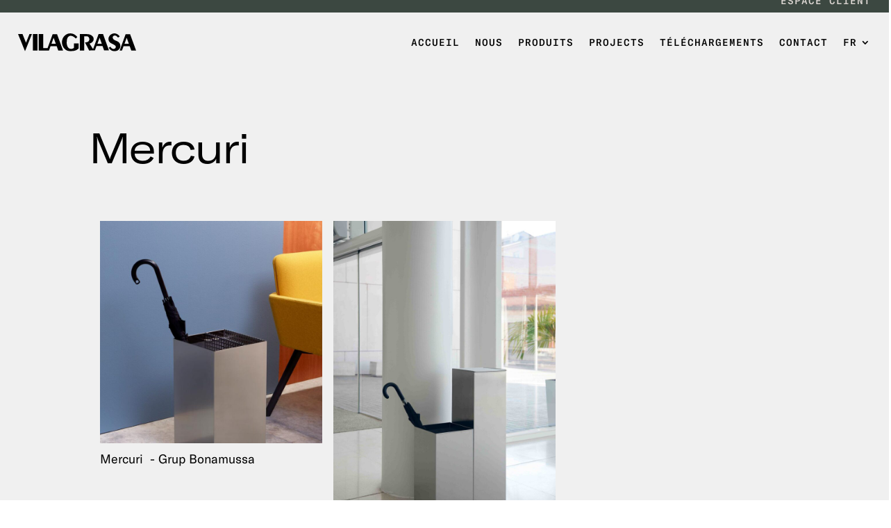

--- FILE ---
content_type: text/html; charset=UTF-8
request_url: https://vilagrasa.com/fr/colecciones/mercuri-fr/
body_size: 29686
content:
<!DOCTYPE html>
<html lang="fr-FR">
<head>
	<meta charset="UTF-8" />
<meta http-equiv="X-UA-Compatible" content="IE=edge">
	<link rel="pingback" href="https://vilagrasa.com/xmlrpc.php" />

	<script type="text/javascript">
		document.documentElement.className = 'js';
	</script>
	
	<link rel="preconnect" href="https://fonts.gstatic.com" crossorigin /><style id="et-divi-userfonts">@font-face { font-family: "Vilagrasa - Extended Regular"; font-display: swap;  src: url("https://vilagrasa.com/wp-content/uploads/et-fonts/GT-America-Extended-Regular.otf") format("opentype"); }@font-face { font-family: "Vilagrasa - Regular"; font-display: swap;  src: url("https://vilagrasa.com/wp-content/uploads/et-fonts/GT-America-Regular.otf") format("opentype"); }@font-face { font-family: "Vilagrasa - Mono Medium"; font-display: swap;  src: url("https://vilagrasa.com/wp-content/uploads/et-fonts/GT-America-Mono-Medium.otf") format("opentype"); }</style><meta name='robots' content='index, follow, max-image-preview:large, max-snippet:-1, max-video-preview:-1' />
<script id="cookieyes" type="text/javascript" src="https://cdn-cookieyes.com/client_data/fe2f0d0db76a1780639c04a2/script.js"></script><script type="text/javascript">
			let jqueryParams=[],jQuery=function(r){return jqueryParams=[...jqueryParams,r],jQuery},$=function(r){return jqueryParams=[...jqueryParams,r],$};window.jQuery=jQuery,window.$=jQuery;let customHeadScripts=!1;jQuery.fn=jQuery.prototype={},$.fn=jQuery.prototype={},jQuery.noConflict=function(r){if(window.jQuery)return jQuery=window.jQuery,$=window.jQuery,customHeadScripts=!0,jQuery.noConflict},jQuery.ready=function(r){jqueryParams=[...jqueryParams,r]},$.ready=function(r){jqueryParams=[...jqueryParams,r]},jQuery.load=function(r){jqueryParams=[...jqueryParams,r]},$.load=function(r){jqueryParams=[...jqueryParams,r]},jQuery.fn.ready=function(r){jqueryParams=[...jqueryParams,r]},$.fn.ready=function(r){jqueryParams=[...jqueryParams,r]};</script>
	<!-- This site is optimized with the Yoast SEO plugin v26.8 - https://yoast.com/product/yoast-seo-wordpress/ -->
	<title>Mercuri archivos - Vilagrasa</title>
	<link rel="canonical" href="https://vilagrasa.com/fr/colecciones/mercuri-fr/" />
	<meta property="og:locale" content="fr_FR" />
	<meta property="og:type" content="article" />
	<meta property="og:title" content="Mercuri archivos - Vilagrasa" />
	<meta property="og:url" content="https://vilagrasa.com/fr/colecciones/mercuri-fr/" />
	<meta property="og:site_name" content="Vilagrasa" />
	<meta name="twitter:card" content="summary_large_image" />
	<script type="application/ld+json" class="yoast-schema-graph">{"@context":"https://schema.org","@graph":[{"@type":"CollectionPage","@id":"https://vilagrasa.com/fr/colecciones/mercuri-fr/","url":"https://vilagrasa.com/fr/colecciones/mercuri-fr/","name":"Mercuri archivos - Vilagrasa","isPartOf":{"@id":"https://vilagrasa.com/fr/#website"},"primaryImageOfPage":{"@id":"https://vilagrasa.com/fr/colecciones/mercuri-fr/#primaryimage"},"image":{"@id":"https://vilagrasa.com/fr/colecciones/mercuri-fr/#primaryimage"},"thumbnailUrl":"https://vilagrasa.com/wp-content/uploads/2022/04/MERCURI_Paraguero_Portada-1.jpg","breadcrumb":{"@id":"https://vilagrasa.com/fr/colecciones/mercuri-fr/#breadcrumb"},"inLanguage":"fr-FR"},{"@type":"ImageObject","inLanguage":"fr-FR","@id":"https://vilagrasa.com/fr/colecciones/mercuri-fr/#primaryimage","url":"https://vilagrasa.com/wp-content/uploads/2022/04/MERCURI_Paraguero_Portada-1.jpg","contentUrl":"https://vilagrasa.com/wp-content/uploads/2022/04/MERCURI_Paraguero_Portada-1.jpg","width":800,"height":800,"caption":"MERCURI Paraguero Portada"},{"@type":"BreadcrumbList","@id":"https://vilagrasa.com/fr/colecciones/mercuri-fr/#breadcrumb","itemListElement":[{"@type":"ListItem","position":1,"name":"Inici","item":"https://vilagrasa.com/fr/"},{"@type":"ListItem","position":2,"name":"Mercuri"}]},{"@type":"WebSite","@id":"https://vilagrasa.com/fr/#website","url":"https://vilagrasa.com/fr/","name":"Vilagrasa","description":"Fabricante de mobiliario urbano - Papeleras de diseño","potentialAction":[{"@type":"SearchAction","target":{"@type":"EntryPoint","urlTemplate":"https://vilagrasa.com/fr/?s={search_term_string}"},"query-input":{"@type":"PropertyValueSpecification","valueRequired":true,"valueName":"search_term_string"}}],"inLanguage":"fr-FR"}]}</script>
	<!-- / Yoast SEO plugin. -->


<link rel='dns-prefetch' href='//cdn.jsdelivr.net' />
<link rel='dns-prefetch' href='//cdnjs.cloudflare.com' />
<link rel="alternate" type="application/rss+xml" title="Vilagrasa &raquo; Feed" href="https://vilagrasa.com/fr/feed/" />
<link rel="alternate" type="application/rss+xml" title="Vilagrasa &raquo; Comments Feed" href="https://vilagrasa.com/fr/comments/feed/" />
<link rel="alternate" type="application/rss+xml" title="Vilagrasa &raquo; Mercuri Colección Feed" href="https://vilagrasa.com/fr/colecciones/mercuri-fr/feed/" />
<meta content="Divi Child v." name="generator"/><link rel='stylesheet' id='wp-block-library-css' href='https://vilagrasa.com/wp-includes/css/dist/block-library/style.min.css?ver=6.9' type='text/css' media='all' />
<style id='global-styles-inline-css' type='text/css'>
:root{--wp--preset--aspect-ratio--square: 1;--wp--preset--aspect-ratio--4-3: 4/3;--wp--preset--aspect-ratio--3-4: 3/4;--wp--preset--aspect-ratio--3-2: 3/2;--wp--preset--aspect-ratio--2-3: 2/3;--wp--preset--aspect-ratio--16-9: 16/9;--wp--preset--aspect-ratio--9-16: 9/16;--wp--preset--color--black: #000000;--wp--preset--color--cyan-bluish-gray: #abb8c3;--wp--preset--color--white: #ffffff;--wp--preset--color--pale-pink: #f78da7;--wp--preset--color--vivid-red: #cf2e2e;--wp--preset--color--luminous-vivid-orange: #ff6900;--wp--preset--color--luminous-vivid-amber: #fcb900;--wp--preset--color--light-green-cyan: #7bdcb5;--wp--preset--color--vivid-green-cyan: #00d084;--wp--preset--color--pale-cyan-blue: #8ed1fc;--wp--preset--color--vivid-cyan-blue: #0693e3;--wp--preset--color--vivid-purple: #9b51e0;--wp--preset--gradient--vivid-cyan-blue-to-vivid-purple: linear-gradient(135deg,rgb(6,147,227) 0%,rgb(155,81,224) 100%);--wp--preset--gradient--light-green-cyan-to-vivid-green-cyan: linear-gradient(135deg,rgb(122,220,180) 0%,rgb(0,208,130) 100%);--wp--preset--gradient--luminous-vivid-amber-to-luminous-vivid-orange: linear-gradient(135deg,rgb(252,185,0) 0%,rgb(255,105,0) 100%);--wp--preset--gradient--luminous-vivid-orange-to-vivid-red: linear-gradient(135deg,rgb(255,105,0) 0%,rgb(207,46,46) 100%);--wp--preset--gradient--very-light-gray-to-cyan-bluish-gray: linear-gradient(135deg,rgb(238,238,238) 0%,rgb(169,184,195) 100%);--wp--preset--gradient--cool-to-warm-spectrum: linear-gradient(135deg,rgb(74,234,220) 0%,rgb(151,120,209) 20%,rgb(207,42,186) 40%,rgb(238,44,130) 60%,rgb(251,105,98) 80%,rgb(254,248,76) 100%);--wp--preset--gradient--blush-light-purple: linear-gradient(135deg,rgb(255,206,236) 0%,rgb(152,150,240) 100%);--wp--preset--gradient--blush-bordeaux: linear-gradient(135deg,rgb(254,205,165) 0%,rgb(254,45,45) 50%,rgb(107,0,62) 100%);--wp--preset--gradient--luminous-dusk: linear-gradient(135deg,rgb(255,203,112) 0%,rgb(199,81,192) 50%,rgb(65,88,208) 100%);--wp--preset--gradient--pale-ocean: linear-gradient(135deg,rgb(255,245,203) 0%,rgb(182,227,212) 50%,rgb(51,167,181) 100%);--wp--preset--gradient--electric-grass: linear-gradient(135deg,rgb(202,248,128) 0%,rgb(113,206,126) 100%);--wp--preset--gradient--midnight: linear-gradient(135deg,rgb(2,3,129) 0%,rgb(40,116,252) 100%);--wp--preset--font-size--small: 13px;--wp--preset--font-size--medium: 20px;--wp--preset--font-size--large: 36px;--wp--preset--font-size--x-large: 42px;--wp--preset--spacing--20: 0.44rem;--wp--preset--spacing--30: 0.67rem;--wp--preset--spacing--40: 1rem;--wp--preset--spacing--50: 1.5rem;--wp--preset--spacing--60: 2.25rem;--wp--preset--spacing--70: 3.38rem;--wp--preset--spacing--80: 5.06rem;--wp--preset--shadow--natural: 6px 6px 9px rgba(0, 0, 0, 0.2);--wp--preset--shadow--deep: 12px 12px 50px rgba(0, 0, 0, 0.4);--wp--preset--shadow--sharp: 6px 6px 0px rgba(0, 0, 0, 0.2);--wp--preset--shadow--outlined: 6px 6px 0px -3px rgb(255, 255, 255), 6px 6px rgb(0, 0, 0);--wp--preset--shadow--crisp: 6px 6px 0px rgb(0, 0, 0);}:root { --wp--style--global--content-size: 823px;--wp--style--global--wide-size: 1080px; }:where(body) { margin: 0; }.wp-site-blocks > .alignleft { float: left; margin-right: 2em; }.wp-site-blocks > .alignright { float: right; margin-left: 2em; }.wp-site-blocks > .aligncenter { justify-content: center; margin-left: auto; margin-right: auto; }:where(.is-layout-flex){gap: 0.5em;}:where(.is-layout-grid){gap: 0.5em;}.is-layout-flow > .alignleft{float: left;margin-inline-start: 0;margin-inline-end: 2em;}.is-layout-flow > .alignright{float: right;margin-inline-start: 2em;margin-inline-end: 0;}.is-layout-flow > .aligncenter{margin-left: auto !important;margin-right: auto !important;}.is-layout-constrained > .alignleft{float: left;margin-inline-start: 0;margin-inline-end: 2em;}.is-layout-constrained > .alignright{float: right;margin-inline-start: 2em;margin-inline-end: 0;}.is-layout-constrained > .aligncenter{margin-left: auto !important;margin-right: auto !important;}.is-layout-constrained > :where(:not(.alignleft):not(.alignright):not(.alignfull)){max-width: var(--wp--style--global--content-size);margin-left: auto !important;margin-right: auto !important;}.is-layout-constrained > .alignwide{max-width: var(--wp--style--global--wide-size);}body .is-layout-flex{display: flex;}.is-layout-flex{flex-wrap: wrap;align-items: center;}.is-layout-flex > :is(*, div){margin: 0;}body .is-layout-grid{display: grid;}.is-layout-grid > :is(*, div){margin: 0;}body{padding-top: 0px;padding-right: 0px;padding-bottom: 0px;padding-left: 0px;}:root :where(.wp-element-button, .wp-block-button__link){background-color: #32373c;border-width: 0;color: #fff;font-family: inherit;font-size: inherit;font-style: inherit;font-weight: inherit;letter-spacing: inherit;line-height: inherit;padding-top: calc(0.667em + 2px);padding-right: calc(1.333em + 2px);padding-bottom: calc(0.667em + 2px);padding-left: calc(1.333em + 2px);text-decoration: none;text-transform: inherit;}.has-black-color{color: var(--wp--preset--color--black) !important;}.has-cyan-bluish-gray-color{color: var(--wp--preset--color--cyan-bluish-gray) !important;}.has-white-color{color: var(--wp--preset--color--white) !important;}.has-pale-pink-color{color: var(--wp--preset--color--pale-pink) !important;}.has-vivid-red-color{color: var(--wp--preset--color--vivid-red) !important;}.has-luminous-vivid-orange-color{color: var(--wp--preset--color--luminous-vivid-orange) !important;}.has-luminous-vivid-amber-color{color: var(--wp--preset--color--luminous-vivid-amber) !important;}.has-light-green-cyan-color{color: var(--wp--preset--color--light-green-cyan) !important;}.has-vivid-green-cyan-color{color: var(--wp--preset--color--vivid-green-cyan) !important;}.has-pale-cyan-blue-color{color: var(--wp--preset--color--pale-cyan-blue) !important;}.has-vivid-cyan-blue-color{color: var(--wp--preset--color--vivid-cyan-blue) !important;}.has-vivid-purple-color{color: var(--wp--preset--color--vivid-purple) !important;}.has-black-background-color{background-color: var(--wp--preset--color--black) !important;}.has-cyan-bluish-gray-background-color{background-color: var(--wp--preset--color--cyan-bluish-gray) !important;}.has-white-background-color{background-color: var(--wp--preset--color--white) !important;}.has-pale-pink-background-color{background-color: var(--wp--preset--color--pale-pink) !important;}.has-vivid-red-background-color{background-color: var(--wp--preset--color--vivid-red) !important;}.has-luminous-vivid-orange-background-color{background-color: var(--wp--preset--color--luminous-vivid-orange) !important;}.has-luminous-vivid-amber-background-color{background-color: var(--wp--preset--color--luminous-vivid-amber) !important;}.has-light-green-cyan-background-color{background-color: var(--wp--preset--color--light-green-cyan) !important;}.has-vivid-green-cyan-background-color{background-color: var(--wp--preset--color--vivid-green-cyan) !important;}.has-pale-cyan-blue-background-color{background-color: var(--wp--preset--color--pale-cyan-blue) !important;}.has-vivid-cyan-blue-background-color{background-color: var(--wp--preset--color--vivid-cyan-blue) !important;}.has-vivid-purple-background-color{background-color: var(--wp--preset--color--vivid-purple) !important;}.has-black-border-color{border-color: var(--wp--preset--color--black) !important;}.has-cyan-bluish-gray-border-color{border-color: var(--wp--preset--color--cyan-bluish-gray) !important;}.has-white-border-color{border-color: var(--wp--preset--color--white) !important;}.has-pale-pink-border-color{border-color: var(--wp--preset--color--pale-pink) !important;}.has-vivid-red-border-color{border-color: var(--wp--preset--color--vivid-red) !important;}.has-luminous-vivid-orange-border-color{border-color: var(--wp--preset--color--luminous-vivid-orange) !important;}.has-luminous-vivid-amber-border-color{border-color: var(--wp--preset--color--luminous-vivid-amber) !important;}.has-light-green-cyan-border-color{border-color: var(--wp--preset--color--light-green-cyan) !important;}.has-vivid-green-cyan-border-color{border-color: var(--wp--preset--color--vivid-green-cyan) !important;}.has-pale-cyan-blue-border-color{border-color: var(--wp--preset--color--pale-cyan-blue) !important;}.has-vivid-cyan-blue-border-color{border-color: var(--wp--preset--color--vivid-cyan-blue) !important;}.has-vivid-purple-border-color{border-color: var(--wp--preset--color--vivid-purple) !important;}.has-vivid-cyan-blue-to-vivid-purple-gradient-background{background: var(--wp--preset--gradient--vivid-cyan-blue-to-vivid-purple) !important;}.has-light-green-cyan-to-vivid-green-cyan-gradient-background{background: var(--wp--preset--gradient--light-green-cyan-to-vivid-green-cyan) !important;}.has-luminous-vivid-amber-to-luminous-vivid-orange-gradient-background{background: var(--wp--preset--gradient--luminous-vivid-amber-to-luminous-vivid-orange) !important;}.has-luminous-vivid-orange-to-vivid-red-gradient-background{background: var(--wp--preset--gradient--luminous-vivid-orange-to-vivid-red) !important;}.has-very-light-gray-to-cyan-bluish-gray-gradient-background{background: var(--wp--preset--gradient--very-light-gray-to-cyan-bluish-gray) !important;}.has-cool-to-warm-spectrum-gradient-background{background: var(--wp--preset--gradient--cool-to-warm-spectrum) !important;}.has-blush-light-purple-gradient-background{background: var(--wp--preset--gradient--blush-light-purple) !important;}.has-blush-bordeaux-gradient-background{background: var(--wp--preset--gradient--blush-bordeaux) !important;}.has-luminous-dusk-gradient-background{background: var(--wp--preset--gradient--luminous-dusk) !important;}.has-pale-ocean-gradient-background{background: var(--wp--preset--gradient--pale-ocean) !important;}.has-electric-grass-gradient-background{background: var(--wp--preset--gradient--electric-grass) !important;}.has-midnight-gradient-background{background: var(--wp--preset--gradient--midnight) !important;}.has-small-font-size{font-size: var(--wp--preset--font-size--small) !important;}.has-medium-font-size{font-size: var(--wp--preset--font-size--medium) !important;}.has-large-font-size{font-size: var(--wp--preset--font-size--large) !important;}.has-x-large-font-size{font-size: var(--wp--preset--font-size--x-large) !important;}
/*# sourceURL=global-styles-inline-css */
</style>

<link rel='stylesheet' id='ad3-suport-css' href='https://vilagrasa.com/wp-content/plugins/ad3-suport/public/css/ad3-suport-public.css?ver=1.0.10' type='text/css' media='all' />
<link rel='stylesheet' id='ad3-vilagrasa-tiny-slider-css-css' href='https://cdnjs.cloudflare.com/ajax/libs/tiny-slider/2.9.4/tiny-slider.css?ver=2.x.x' type='text/css' media='all' />
<link rel='stylesheet' id='wpml-menu-item-0-css' href='https://vilagrasa.com/wp-content/plugins/sitepress-multilingual-cms/templates/language-switchers/menu-item/style.min.css?ver=1' type='text/css' media='all' />
<link rel='stylesheet' id='cms-navigation-style-base-css' href='https://vilagrasa.com/wp-content/plugins/wpml-cms-nav/res/css/cms-navigation-base.css?ver=1.5.6' type='text/css' media='screen' />
<link rel='stylesheet' id='cms-navigation-style-css' href='https://vilagrasa.com/wp-content/plugins/wpml-cms-nav/res/css/cms-navigation.css?ver=1.5.6' type='text/css' media='screen' />
<style id='divi-style-parent-inline-inline-css' type='text/css'>
/*!
Theme Name: Divi
Theme URI: http://www.elegantthemes.com/gallery/divi/
Version: 4.27.5
Description: Smart. Flexible. Beautiful. Divi is the most powerful theme in our collection.
Author: Elegant Themes
Author URI: http://www.elegantthemes.com
License: GNU General Public License v2
License URI: http://www.gnu.org/licenses/gpl-2.0.html
*/

a,abbr,acronym,address,applet,b,big,blockquote,body,center,cite,code,dd,del,dfn,div,dl,dt,em,fieldset,font,form,h1,h2,h3,h4,h5,h6,html,i,iframe,img,ins,kbd,label,legend,li,object,ol,p,pre,q,s,samp,small,span,strike,strong,sub,sup,tt,u,ul,var{margin:0;padding:0;border:0;outline:0;font-size:100%;-ms-text-size-adjust:100%;-webkit-text-size-adjust:100%;vertical-align:baseline;background:transparent}body{line-height:1}ol,ul{list-style:none}blockquote,q{quotes:none}blockquote:after,blockquote:before,q:after,q:before{content:"";content:none}blockquote{margin:20px 0 30px;border-left:5px solid;padding-left:20px}:focus{outline:0}del{text-decoration:line-through}pre{overflow:auto;padding:10px}figure{margin:0}table{border-collapse:collapse;border-spacing:0}article,aside,footer,header,hgroup,nav,section{display:block}body{font-family:Open Sans,Arial,sans-serif;font-size:14px;color:#666;background-color:#fff;line-height:1.7em;font-weight:500;-webkit-font-smoothing:antialiased;-moz-osx-font-smoothing:grayscale}body.page-template-page-template-blank-php #page-container{padding-top:0!important}body.et_cover_background{background-size:cover!important;background-position:top!important;background-repeat:no-repeat!important;background-attachment:fixed}a{color:#2ea3f2}a,a:hover{text-decoration:none}p{padding-bottom:1em}p:not(.has-background):last-of-type{padding-bottom:0}p.et_normal_padding{padding-bottom:1em}strong{font-weight:700}cite,em,i{font-style:italic}code,pre{font-family:Courier New,monospace;margin-bottom:10px}ins{text-decoration:none}sub,sup{height:0;line-height:1;position:relative;vertical-align:baseline}sup{bottom:.8em}sub{top:.3em}dl{margin:0 0 1.5em}dl dt{font-weight:700}dd{margin-left:1.5em}blockquote p{padding-bottom:0}embed,iframe,object,video{max-width:100%}h1,h2,h3,h4,h5,h6{color:#333;padding-bottom:10px;line-height:1em;font-weight:500}h1 a,h2 a,h3 a,h4 a,h5 a,h6 a{color:inherit}h1{font-size:30px}h2{font-size:26px}h3{font-size:22px}h4{font-size:18px}h5{font-size:16px}h6{font-size:14px}input{-webkit-appearance:none}input[type=checkbox]{-webkit-appearance:checkbox}input[type=radio]{-webkit-appearance:radio}input.text,input.title,input[type=email],input[type=password],input[type=tel],input[type=text],select,textarea{background-color:#fff;border:1px solid #bbb;padding:2px;color:#4e4e4e}input.text:focus,input.title:focus,input[type=text]:focus,select:focus,textarea:focus{border-color:#2d3940;color:#3e3e3e}input.text,input.title,input[type=text],select,textarea{margin:0}textarea{padding:4px}button,input,select,textarea{font-family:inherit}img{max-width:100%;height:auto}.clearfix:after{visibility:hidden;display:block;font-size:0;content:" ";clear:both;height:0}.clear{clear:both}br.clear{margin:0;padding:0}.pagination{clear:both}#et_search_icon:hover,.et-social-icon a:hover,.et_password_protected_form .et_submit_button,.form-submit .et_pb_buttontton.alt.disabled,.nav-single a,.posted_in a{color:#2ea3f2}.et-search-form,blockquote{border-color:#2ea3f2}#main-content{background-color:#fff}.container{width:80%;max-width:1080px;margin:auto;position:relative}body:not(.et-tb) #main-content .container,body:not(.et-tb-has-header) #main-content .container{padding-top:58px}.et_full_width_page #main-content .container:before{display:none}.main_title{margin-bottom:20px}.et_password_protected_form .et_submit_button:hover,.form-submit .et_pb_button:hover{background:rgba(0,0,0,.05)}.et_button_icon_visible .et_pb_button{padding-right:2em;padding-left:.7em}.et_button_icon_visible .et_pb_button:after{opacity:1;margin-left:0}.et_button_left .et_pb_button:hover:after{left:.15em}.et_button_left .et_pb_button:after{margin-left:0;left:1em}.et_button_icon_visible.et_button_left .et_pb_button,.et_button_left .et_pb_button:hover,.et_button_left .et_pb_module .et_pb_button:hover{padding-left:2em;padding-right:.7em}.et_button_icon_visible.et_button_left .et_pb_button:after,.et_button_left .et_pb_button:hover:after{left:.15em}.et_password_protected_form .et_submit_button:hover,.form-submit .et_pb_button:hover{padding:.3em 1em}.et_button_no_icon .et_pb_button:after{display:none}.et_button_no_icon.et_button_icon_visible.et_button_left .et_pb_button,.et_button_no_icon.et_button_left .et_pb_button:hover,.et_button_no_icon .et_pb_button,.et_button_no_icon .et_pb_button:hover{padding:.3em 1em!important}.et_button_custom_icon .et_pb_button:after{line-height:1.7em}.et_button_custom_icon.et_button_icon_visible .et_pb_button:after,.et_button_custom_icon .et_pb_button:hover:after{margin-left:.3em}#left-area .post_format-post-format-gallery .wp-block-gallery:first-of-type{padding:0;margin-bottom:-16px}.entry-content table:not(.variations){border:1px solid #eee;margin:0 0 15px;text-align:left;width:100%}.entry-content thead th,.entry-content tr th{color:#555;font-weight:700;padding:9px 24px}.entry-content tr td{border-top:1px solid #eee;padding:6px 24px}#left-area ul,.entry-content ul,.et-l--body ul,.et-l--footer ul,.et-l--header ul{list-style-type:disc;padding:0 0 23px 1em;line-height:26px}#left-area ol,.entry-content ol,.et-l--body ol,.et-l--footer ol,.et-l--header ol{list-style-type:decimal;list-style-position:inside;padding:0 0 23px;line-height:26px}#left-area ul li ul,.entry-content ul li ol{padding:2px 0 2px 20px}#left-area ol li ul,.entry-content ol li ol,.et-l--body ol li ol,.et-l--footer ol li ol,.et-l--header ol li ol{padding:2px 0 2px 35px}#left-area ul.wp-block-gallery{display:-webkit-box;display:-ms-flexbox;display:flex;-ms-flex-wrap:wrap;flex-wrap:wrap;list-style-type:none;padding:0}#left-area ul.products{padding:0!important;line-height:1.7!important;list-style:none!important}.gallery-item a{display:block}.gallery-caption,.gallery-item a{width:90%}#wpadminbar{z-index:100001}#left-area .post-meta{font-size:14px;padding-bottom:15px}#left-area .post-meta a{text-decoration:none;color:#666}#left-area .et_featured_image{padding-bottom:7px}.single .post{padding-bottom:25px}body.single .et_audio_content{margin-bottom:-6px}.nav-single a{text-decoration:none;color:#2ea3f2;font-size:14px;font-weight:400}.nav-previous{float:left}.nav-next{float:right}.et_password_protected_form p input{background-color:#eee;border:none!important;width:100%!important;border-radius:0!important;font-size:14px;color:#999!important;padding:16px!important;-webkit-box-sizing:border-box;box-sizing:border-box}.et_password_protected_form label{display:none}.et_password_protected_form .et_submit_button{font-family:inherit;display:block;float:right;margin:8px auto 0;cursor:pointer}.post-password-required p.nocomments.container{max-width:100%}.post-password-required p.nocomments.container:before{display:none}.aligncenter,div.post .new-post .aligncenter{display:block;margin-left:auto;margin-right:auto}.wp-caption{border:1px solid #ddd;text-align:center;background-color:#f3f3f3;margin-bottom:10px;max-width:96%;padding:8px}.wp-caption.alignleft{margin:0 30px 20px 0}.wp-caption.alignright{margin:0 0 20px 30px}.wp-caption img{margin:0;padding:0;border:0}.wp-caption p.wp-caption-text{font-size:12px;padding:0 4px 5px;margin:0}.alignright{float:right}.alignleft{float:left}img.alignleft{display:inline;float:left;margin-right:15px}img.alignright{display:inline;float:right;margin-left:15px}.page.et_pb_pagebuilder_layout #main-content{background-color:transparent}body #main-content .et_builder_inner_content>h1,body #main-content .et_builder_inner_content>h2,body #main-content .et_builder_inner_content>h3,body #main-content .et_builder_inner_content>h4,body #main-content .et_builder_inner_content>h5,body #main-content .et_builder_inner_content>h6{line-height:1.4em}body #main-content .et_builder_inner_content>p{line-height:1.7em}.wp-block-pullquote{margin:20px 0 30px}.wp-block-pullquote.has-background blockquote{border-left:none}.wp-block-group.has-background{padding:1.5em 1.5em .5em}@media (min-width:981px){#left-area{width:79.125%;padding-bottom:23px}#main-content .container:before{content:"";position:absolute;top:0;height:100%;width:1px;background-color:#e2e2e2}.et_full_width_page #left-area,.et_no_sidebar #left-area{float:none;width:100%!important}.et_full_width_page #left-area{padding-bottom:0}.et_no_sidebar #main-content .container:before{display:none}}@media (max-width:980px){#page-container{padding-top:80px}.et-tb #page-container,.et-tb-has-header #page-container{padding-top:0!important}#left-area,#sidebar{width:100%!important}#main-content .container:before{display:none!important}.et_full_width_page .et_gallery_item:nth-child(4n+1){clear:none}}@media print{#page-container{padding-top:0!important}}#wp-admin-bar-et-use-visual-builder a:before{font-family:ETmodules!important;content:"\e625";font-size:30px!important;width:28px;margin-top:-3px;color:#974df3!important}#wp-admin-bar-et-use-visual-builder:hover a:before{color:#fff!important}#wp-admin-bar-et-use-visual-builder:hover a,#wp-admin-bar-et-use-visual-builder a:hover{transition:background-color .5s ease;-webkit-transition:background-color .5s ease;-moz-transition:background-color .5s ease;background-color:#7e3bd0!important;color:#fff!important}* html .clearfix,:first-child+html .clearfix{zoom:1}.iphone .et_pb_section_video_bg video::-webkit-media-controls-start-playback-button{display:none!important;-webkit-appearance:none}.et_mobile_device .et_pb_section_parallax .et_pb_parallax_css{background-attachment:scroll}.et-social-facebook a.icon:before{content:"\e093"}.et-social-twitter a.icon:before{content:"\e094"}.et-social-google-plus a.icon:before{content:"\e096"}.et-social-instagram a.icon:before{content:"\e09a"}.et-social-rss a.icon:before{content:"\e09e"}.ai1ec-single-event:after{content:" ";display:table;clear:both}.evcal_event_details .evcal_evdata_cell .eventon_details_shading_bot.eventon_details_shading_bot{z-index:3}.wp-block-divi-layout{margin-bottom:1em}*{-webkit-box-sizing:border-box;box-sizing:border-box}#et-info-email:before,#et-info-phone:before,#et_search_icon:before,.comment-reply-link:after,.et-cart-info span:before,.et-pb-arrow-next:before,.et-pb-arrow-prev:before,.et-social-icon a:before,.et_audio_container .mejs-playpause-button button:before,.et_audio_container .mejs-volume-button button:before,.et_overlay:before,.et_password_protected_form .et_submit_button:after,.et_pb_button:after,.et_pb_contact_reset:after,.et_pb_contact_submit:after,.et_pb_font_icon:before,.et_pb_newsletter_button:after,.et_pb_pricing_table_button:after,.et_pb_promo_button:after,.et_pb_testimonial:before,.et_pb_toggle_title:before,.form-submit .et_pb_button:after,.mobile_menu_bar:before,a.et_pb_more_button:after{font-family:ETmodules!important;speak:none;font-style:normal;font-weight:400;-webkit-font-feature-settings:normal;font-feature-settings:normal;font-variant:normal;text-transform:none;line-height:1;-webkit-font-smoothing:antialiased;-moz-osx-font-smoothing:grayscale;text-shadow:0 0;direction:ltr}.et-pb-icon,.et_pb_custom_button_icon.et_pb_button:after,.et_pb_login .et_pb_custom_button_icon.et_pb_button:after,.et_pb_woo_custom_button_icon .button.et_pb_custom_button_icon.et_pb_button:after,.et_pb_woo_custom_button_icon .button.et_pb_custom_button_icon.et_pb_button:hover:after{content:attr(data-icon)}.et-pb-icon{font-family:ETmodules;speak:none;font-weight:400;-webkit-font-feature-settings:normal;font-feature-settings:normal;font-variant:normal;text-transform:none;line-height:1;-webkit-font-smoothing:antialiased;font-size:96px;font-style:normal;display:inline-block;-webkit-box-sizing:border-box;box-sizing:border-box;direction:ltr}#et-ajax-saving{display:none;-webkit-transition:background .3s,-webkit-box-shadow .3s;transition:background .3s,-webkit-box-shadow .3s;transition:background .3s,box-shadow .3s;transition:background .3s,box-shadow .3s,-webkit-box-shadow .3s;-webkit-box-shadow:rgba(0,139,219,.247059) 0 0 60px;box-shadow:0 0 60px rgba(0,139,219,.247059);position:fixed;top:50%;left:50%;width:50px;height:50px;background:#fff;border-radius:50px;margin:-25px 0 0 -25px;z-index:999999;text-align:center}#et-ajax-saving img{margin:9px}.et-safe-mode-indicator,.et-safe-mode-indicator:focus,.et-safe-mode-indicator:hover{-webkit-box-shadow:0 5px 10px rgba(41,196,169,.15);box-shadow:0 5px 10px rgba(41,196,169,.15);background:#29c4a9;color:#fff;font-size:14px;font-weight:600;padding:12px;line-height:16px;border-radius:3px;position:fixed;bottom:30px;right:30px;z-index:999999;text-decoration:none;font-family:Open Sans,sans-serif;-webkit-font-smoothing:antialiased;-moz-osx-font-smoothing:grayscale}.et_pb_button{font-size:20px;font-weight:500;padding:.3em 1em;line-height:1.7em!important;background-color:transparent;background-size:cover;background-position:50%;background-repeat:no-repeat;border:2px solid;border-radius:3px;-webkit-transition-duration:.2s;transition-duration:.2s;-webkit-transition-property:all!important;transition-property:all!important}.et_pb_button,.et_pb_button_inner{position:relative}.et_pb_button:hover,.et_pb_module .et_pb_button:hover{border:2px solid transparent;padding:.3em 2em .3em .7em}.et_pb_button:hover{background-color:hsla(0,0%,100%,.2)}.et_pb_bg_layout_light.et_pb_button:hover,.et_pb_bg_layout_light .et_pb_button:hover{background-color:rgba(0,0,0,.05)}.et_pb_button:after,.et_pb_button:before{font-size:32px;line-height:1em;content:"\35";opacity:0;position:absolute;margin-left:-1em;-webkit-transition:all .2s;transition:all .2s;text-transform:none;-webkit-font-feature-settings:"kern" off;font-feature-settings:"kern" off;font-variant:none;font-style:normal;font-weight:400;text-shadow:none}.et_pb_button.et_hover_enabled:hover:after,.et_pb_button.et_pb_hovered:hover:after{-webkit-transition:none!important;transition:none!important}.et_pb_button:before{display:none}.et_pb_button:hover:after{opacity:1;margin-left:0}.et-db #et-boc .et-l h1 a,.et-db #et-boc .et-l h2 a,.et-db #et-boc .et-l h3 a,.et-db #et-boc .et-l h4 a,.et-db #et-boc .et-l h5 a,.et-db #et-boc .et-l h6 a{color:inherit}.et-db #et-boc .et-l.et-l--header .et_builder_inner_content{z-index:2}.et-db #et-boc .et-l *{-webkit-box-sizing:border-box;box-sizing:border-box}.et-db #et-boc .et-l #et-info-email:before,.et-db #et-boc .et-l #et-info-phone:before,.et-db #et-boc .et-l #et_search_icon:before,.et-db #et-boc .et-l .comment-reply-link:after,.et-db #et-boc .et-l .et-cart-info span:before,.et-db #et-boc .et-l .et-pb-arrow-next:before,.et-db #et-boc .et-l .et-pb-arrow-prev:before,.et-db #et-boc .et-l .et-social-icon a:before,.et-db #et-boc .et-l .et_audio_container .mejs-playpause-button button:before,.et-db #et-boc .et-l .et_audio_container .mejs-volume-button button:before,.et-db #et-boc .et-l .et_overlay:before,.et-db #et-boc .et-l .et_password_protected_form .et_submit_button:after,.et-db #et-boc .et-l .et_pb_button:after,.et-db #et-boc .et-l .et_pb_contact_reset:after,.et-db #et-boc .et-l .et_pb_contact_submit:after,.et-db #et-boc .et-l .et_pb_font_icon:before,.et-db #et-boc .et-l .et_pb_newsletter_button:after,.et-db #et-boc .et-l .et_pb_pricing_table_button:after,.et-db #et-boc .et-l .et_pb_promo_button:after,.et-db #et-boc .et-l .et_pb_testimonial:before,.et-db #et-boc .et-l .et_pb_toggle_title:before,.et-db #et-boc .et-l .form-submit .et_pb_button:after,.et-db #et-boc .et-l .mobile_menu_bar:before,.et-db #et-boc .et-l a.et_pb_more_button:after{font-family:ETmodules!important;speak:none;font-style:normal;font-weight:400;-webkit-font-feature-settings:normal;font-feature-settings:normal;font-variant:normal;text-transform:none;line-height:1;-webkit-font-smoothing:antialiased;-moz-osx-font-smoothing:grayscale;text-shadow:0 0;direction:ltr}.et-db #et-boc .et-l .et_pb_custom_button_icon.et_pb_button:after,.et-db #et-boc .et-l .et_pb_login .et_pb_custom_button_icon.et_pb_button:after,.et-db #et-boc .et-l .et_pb_woo_custom_button_icon .button.et_pb_custom_button_icon.et_pb_button:after,.et-db #et-boc .et-l .et_pb_woo_custom_button_icon .button.et_pb_custom_button_icon.et_pb_button:hover:after{content:attr(data-icon)}.et-db #et-boc .et-l .et-pb-icon{font-family:ETmodules;content:attr(data-icon);speak:none;font-weight:400;-webkit-font-feature-settings:normal;font-feature-settings:normal;font-variant:normal;text-transform:none;line-height:1;-webkit-font-smoothing:antialiased;font-size:96px;font-style:normal;display:inline-block;-webkit-box-sizing:border-box;box-sizing:border-box;direction:ltr}.et-db #et-boc .et-l #et-ajax-saving{display:none;-webkit-transition:background .3s,-webkit-box-shadow .3s;transition:background .3s,-webkit-box-shadow .3s;transition:background .3s,box-shadow .3s;transition:background .3s,box-shadow .3s,-webkit-box-shadow .3s;-webkit-box-shadow:rgba(0,139,219,.247059) 0 0 60px;box-shadow:0 0 60px rgba(0,139,219,.247059);position:fixed;top:50%;left:50%;width:50px;height:50px;background:#fff;border-radius:50px;margin:-25px 0 0 -25px;z-index:999999;text-align:center}.et-db #et-boc .et-l #et-ajax-saving img{margin:9px}.et-db #et-boc .et-l .et-safe-mode-indicator,.et-db #et-boc .et-l .et-safe-mode-indicator:focus,.et-db #et-boc .et-l .et-safe-mode-indicator:hover{-webkit-box-shadow:0 5px 10px rgba(41,196,169,.15);box-shadow:0 5px 10px rgba(41,196,169,.15);background:#29c4a9;color:#fff;font-size:14px;font-weight:600;padding:12px;line-height:16px;border-radius:3px;position:fixed;bottom:30px;right:30px;z-index:999999;text-decoration:none;font-family:Open Sans,sans-serif;-webkit-font-smoothing:antialiased;-moz-osx-font-smoothing:grayscale}.et-db #et-boc .et-l .et_pb_button{font-size:20px;font-weight:500;padding:.3em 1em;line-height:1.7em!important;background-color:transparent;background-size:cover;background-position:50%;background-repeat:no-repeat;position:relative;border:2px solid;border-radius:3px;-webkit-transition-duration:.2s;transition-duration:.2s;-webkit-transition-property:all!important;transition-property:all!important}.et-db #et-boc .et-l .et_pb_button_inner{position:relative}.et-db #et-boc .et-l .et_pb_button:hover,.et-db #et-boc .et-l .et_pb_module .et_pb_button:hover{border:2px solid transparent;padding:.3em 2em .3em .7em}.et-db #et-boc .et-l .et_pb_button:hover{background-color:hsla(0,0%,100%,.2)}.et-db #et-boc .et-l .et_pb_bg_layout_light.et_pb_button:hover,.et-db #et-boc .et-l .et_pb_bg_layout_light .et_pb_button:hover{background-color:rgba(0,0,0,.05)}.et-db #et-boc .et-l .et_pb_button:after,.et-db #et-boc .et-l .et_pb_button:before{font-size:32px;line-height:1em;content:"\35";opacity:0;position:absolute;margin-left:-1em;-webkit-transition:all .2s;transition:all .2s;text-transform:none;-webkit-font-feature-settings:"kern" off;font-feature-settings:"kern" off;font-variant:none;font-style:normal;font-weight:400;text-shadow:none}.et-db #et-boc .et-l .et_pb_button.et_hover_enabled:hover:after,.et-db #et-boc .et-l .et_pb_button.et_pb_hovered:hover:after{-webkit-transition:none!important;transition:none!important}.et-db #et-boc .et-l .et_pb_button:before{display:none}.et-db #et-boc .et-l .et_pb_button:hover:after{opacity:1;margin-left:0}.et-db #et-boc .et-l .et_pb_column_1_3 h1,.et-db #et-boc .et-l .et_pb_column_1_4 h1,.et-db #et-boc .et-l .et_pb_column_1_5 h1,.et-db #et-boc .et-l .et_pb_column_1_6 h1,.et-db #et-boc .et-l .et_pb_column_2_5 h1{font-size:26px}.et-db #et-boc .et-l .et_pb_column_1_3 h2,.et-db #et-boc .et-l .et_pb_column_1_4 h2,.et-db #et-boc .et-l .et_pb_column_1_5 h2,.et-db #et-boc .et-l .et_pb_column_1_6 h2,.et-db #et-boc .et-l .et_pb_column_2_5 h2{font-size:23px}.et-db #et-boc .et-l .et_pb_column_1_3 h3,.et-db #et-boc .et-l .et_pb_column_1_4 h3,.et-db #et-boc .et-l .et_pb_column_1_5 h3,.et-db #et-boc .et-l .et_pb_column_1_6 h3,.et-db #et-boc .et-l .et_pb_column_2_5 h3{font-size:20px}.et-db #et-boc .et-l .et_pb_column_1_3 h4,.et-db #et-boc .et-l .et_pb_column_1_4 h4,.et-db #et-boc .et-l .et_pb_column_1_5 h4,.et-db #et-boc .et-l .et_pb_column_1_6 h4,.et-db #et-boc .et-l .et_pb_column_2_5 h4{font-size:18px}.et-db #et-boc .et-l .et_pb_column_1_3 h5,.et-db #et-boc .et-l .et_pb_column_1_4 h5,.et-db #et-boc .et-l .et_pb_column_1_5 h5,.et-db #et-boc .et-l .et_pb_column_1_6 h5,.et-db #et-boc .et-l .et_pb_column_2_5 h5{font-size:16px}.et-db #et-boc .et-l .et_pb_column_1_3 h6,.et-db #et-boc .et-l .et_pb_column_1_4 h6,.et-db #et-boc .et-l .et_pb_column_1_5 h6,.et-db #et-boc .et-l .et_pb_column_1_6 h6,.et-db #et-boc .et-l .et_pb_column_2_5 h6{font-size:15px}.et-db #et-boc .et-l .et_pb_bg_layout_dark,.et-db #et-boc .et-l .et_pb_bg_layout_dark h1,.et-db #et-boc .et-l .et_pb_bg_layout_dark h2,.et-db #et-boc .et-l .et_pb_bg_layout_dark h3,.et-db #et-boc .et-l .et_pb_bg_layout_dark h4,.et-db #et-boc .et-l .et_pb_bg_layout_dark h5,.et-db #et-boc .et-l .et_pb_bg_layout_dark h6{color:#fff!important}.et-db #et-boc .et-l .et_pb_module.et_pb_text_align_left{text-align:left}.et-db #et-boc .et-l .et_pb_module.et_pb_text_align_center{text-align:center}.et-db #et-boc .et-l .et_pb_module.et_pb_text_align_right{text-align:right}.et-db #et-boc .et-l .et_pb_module.et_pb_text_align_justified{text-align:justify}.et-db #et-boc .et-l .clearfix:after{visibility:hidden;display:block;font-size:0;content:" ";clear:both;height:0}.et-db #et-boc .et-l .et_pb_bg_layout_light .et_pb_more_button{color:#2ea3f2}.et-db #et-boc .et-l .et_builder_inner_content{position:relative;z-index:1}header .et-db #et-boc .et-l .et_builder_inner_content{z-index:2}.et-db #et-boc .et-l .et_pb_css_mix_blend_mode_passthrough{mix-blend-mode:unset!important}.et-db #et-boc .et-l .et_pb_image_container{margin:-20px -20px 29px}.et-db #et-boc .et-l .et_pb_module_inner{position:relative}.et-db #et-boc .et-l .et_hover_enabled_preview{z-index:2}.et-db #et-boc .et-l .et_hover_enabled:hover{position:relative;z-index:2}.et-db #et-boc .et-l .et_pb_all_tabs,.et-db #et-boc .et-l .et_pb_module,.et-db #et-boc .et-l .et_pb_posts_nav a,.et-db #et-boc .et-l .et_pb_tab,.et-db #et-boc .et-l .et_pb_with_background{position:relative;background-size:cover;background-position:50%;background-repeat:no-repeat}.et-db #et-boc .et-l .et_pb_background_mask,.et-db #et-boc .et-l .et_pb_background_pattern{bottom:0;left:0;position:absolute;right:0;top:0}.et-db #et-boc .et-l .et_pb_background_mask{background-size:calc(100% + 2px) calc(100% + 2px);background-repeat:no-repeat;background-position:50%;overflow:hidden}.et-db #et-boc .et-l .et_pb_background_pattern{background-position:0 0;background-repeat:repeat}.et-db #et-boc .et-l .et_pb_with_border{position:relative;border:0 solid #333}.et-db #et-boc .et-l .post-password-required .et_pb_row{padding:0;width:100%}.et-db #et-boc .et-l .post-password-required .et_password_protected_form{min-height:0}body.et_pb_pagebuilder_layout.et_pb_show_title .et-db #et-boc .et-l .post-password-required .et_password_protected_form h1,body:not(.et_pb_pagebuilder_layout) .et-db #et-boc .et-l .post-password-required .et_password_protected_form h1{display:none}.et-db #et-boc .et-l .et_pb_no_bg{padding:0!important}.et-db #et-boc .et-l .et_overlay.et_pb_inline_icon:before,.et-db #et-boc .et-l .et_pb_inline_icon:before{content:attr(data-icon)}.et-db #et-boc .et-l .et_pb_more_button{color:inherit;text-shadow:none;text-decoration:none;display:inline-block;margin-top:20px}.et-db #et-boc .et-l .et_parallax_bg_wrap{overflow:hidden;position:absolute;top:0;right:0;bottom:0;left:0}.et-db #et-boc .et-l .et_parallax_bg{background-repeat:no-repeat;background-position:top;background-size:cover;position:absolute;bottom:0;left:0;width:100%;height:100%;display:block}.et-db #et-boc .et-l .et_parallax_bg.et_parallax_bg__hover,.et-db #et-boc .et-l .et_parallax_bg.et_parallax_bg_phone,.et-db #et-boc .et-l .et_parallax_bg.et_parallax_bg_tablet,.et-db #et-boc .et-l .et_parallax_gradient.et_parallax_gradient__hover,.et-db #et-boc .et-l .et_parallax_gradient.et_parallax_gradient_phone,.et-db #et-boc .et-l .et_parallax_gradient.et_parallax_gradient_tablet,.et-db #et-boc .et-l .et_pb_section_parallax_hover:hover .et_parallax_bg:not(.et_parallax_bg__hover),.et-db #et-boc .et-l .et_pb_section_parallax_hover:hover .et_parallax_gradient:not(.et_parallax_gradient__hover){display:none}.et-db #et-boc .et-l .et_pb_section_parallax_hover:hover .et_parallax_bg.et_parallax_bg__hover,.et-db #et-boc .et-l .et_pb_section_parallax_hover:hover .et_parallax_gradient.et_parallax_gradient__hover{display:block}.et-db #et-boc .et-l .et_parallax_gradient{bottom:0;display:block;left:0;position:absolute;right:0;top:0}.et-db #et-boc .et-l .et_pb_module.et_pb_section_parallax,.et-db #et-boc .et-l .et_pb_posts_nav a.et_pb_section_parallax,.et-db #et-boc .et-l .et_pb_tab.et_pb_section_parallax{position:relative}.et-db #et-boc .et-l .et_pb_section_parallax .et_pb_parallax_css,.et-db #et-boc .et-l .et_pb_slides .et_parallax_bg.et_pb_parallax_css{background-attachment:fixed}.et-db #et-boc .et-l body.et-bfb .et_pb_section_parallax .et_pb_parallax_css,.et-db #et-boc .et-l body.et-bfb .et_pb_slides .et_parallax_bg.et_pb_parallax_css{background-attachment:scroll;bottom:auto}.et-db #et-boc .et-l .et_pb_section_parallax.et_pb_column .et_pb_module,.et-db #et-boc .et-l .et_pb_section_parallax.et_pb_row .et_pb_column,.et-db #et-boc .et-l .et_pb_section_parallax.et_pb_row .et_pb_module{z-index:9;position:relative}.et-db #et-boc .et-l .et_pb_more_button:hover:after{opacity:1;margin-left:0}.et-db #et-boc .et-l .et_pb_preload .et_pb_section_video_bg,.et-db #et-boc .et-l .et_pb_preload>div{visibility:hidden}.et-db #et-boc .et-l .et_pb_preload,.et-db #et-boc .et-l .et_pb_section.et_pb_section_video.et_pb_preload{position:relative;background:#464646!important}.et-db #et-boc .et-l .et_pb_preload:before{content:"";position:absolute;top:50%;left:50%;background:url(https://vilagrasa.com/wp-content/themes/Divi/includes/builder/styles/images/preloader.gif) no-repeat;border-radius:32px;width:32px;height:32px;margin:-16px 0 0 -16px}.et-db #et-boc .et-l .box-shadow-overlay{position:absolute;top:0;left:0;width:100%;height:100%;z-index:10;pointer-events:none}.et-db #et-boc .et-l .et_pb_section>.box-shadow-overlay~.et_pb_row{z-index:11}.et-db #et-boc .et-l body.safari .section_has_divider{will-change:transform}.et-db #et-boc .et-l .et_pb_row>.box-shadow-overlay{z-index:8}.et-db #et-boc .et-l .has-box-shadow-overlay{position:relative}.et-db #et-boc .et-l .et_clickable{cursor:pointer}.et-db #et-boc .et-l .screen-reader-text{border:0;clip:rect(1px,1px,1px,1px);-webkit-clip-path:inset(50%);clip-path:inset(50%);height:1px;margin:-1px;overflow:hidden;padding:0;position:absolute!important;width:1px;word-wrap:normal!important}.et-db #et-boc .et-l .et_multi_view_hidden,.et-db #et-boc .et-l .et_multi_view_hidden_image{display:none!important}@keyframes multi-view-image-fade{0%{opacity:0}10%{opacity:.1}20%{opacity:.2}30%{opacity:.3}40%{opacity:.4}50%{opacity:.5}60%{opacity:.6}70%{opacity:.7}80%{opacity:.8}90%{opacity:.9}to{opacity:1}}.et-db #et-boc .et-l .et_multi_view_image__loading{visibility:hidden}.et-db #et-boc .et-l .et_multi_view_image__loaded{-webkit-animation:multi-view-image-fade .5s;animation:multi-view-image-fade .5s}.et-db #et-boc .et-l #et-pb-motion-effects-offset-tracker{visibility:hidden!important;opacity:0;position:absolute;top:0;left:0}.et-db #et-boc .et-l .et-pb-before-scroll-animation{opacity:0}.et-db #et-boc .et-l header.et-l.et-l--header:after{clear:both;display:block;content:""}.et-db #et-boc .et-l .et_pb_module{-webkit-animation-timing-function:linear;animation-timing-function:linear;-webkit-animation-duration:.2s;animation-duration:.2s}@-webkit-keyframes fadeBottom{0%{opacity:0;-webkit-transform:translateY(10%);transform:translateY(10%)}to{opacity:1;-webkit-transform:translateY(0);transform:translateY(0)}}@keyframes fadeBottom{0%{opacity:0;-webkit-transform:translateY(10%);transform:translateY(10%)}to{opacity:1;-webkit-transform:translateY(0);transform:translateY(0)}}@-webkit-keyframes fadeLeft{0%{opacity:0;-webkit-transform:translateX(-10%);transform:translateX(-10%)}to{opacity:1;-webkit-transform:translateX(0);transform:translateX(0)}}@keyframes fadeLeft{0%{opacity:0;-webkit-transform:translateX(-10%);transform:translateX(-10%)}to{opacity:1;-webkit-transform:translateX(0);transform:translateX(0)}}@-webkit-keyframes fadeRight{0%{opacity:0;-webkit-transform:translateX(10%);transform:translateX(10%)}to{opacity:1;-webkit-transform:translateX(0);transform:translateX(0)}}@keyframes fadeRight{0%{opacity:0;-webkit-transform:translateX(10%);transform:translateX(10%)}to{opacity:1;-webkit-transform:translateX(0);transform:translateX(0)}}@-webkit-keyframes fadeTop{0%{opacity:0;-webkit-transform:translateY(-10%);transform:translateY(-10%)}to{opacity:1;-webkit-transform:translateX(0);transform:translateX(0)}}@keyframes fadeTop{0%{opacity:0;-webkit-transform:translateY(-10%);transform:translateY(-10%)}to{opacity:1;-webkit-transform:translateX(0);transform:translateX(0)}}@-webkit-keyframes fadeIn{0%{opacity:0}to{opacity:1}}@keyframes fadeIn{0%{opacity:0}to{opacity:1}}.et-db #et-boc .et-l .et-waypoint:not(.et_pb_counters){opacity:0}@media (min-width:981px){.et-db #et-boc .et-l .et_pb_section.et_section_specialty div.et_pb_row .et_pb_column .et_pb_column .et_pb_module.et-last-child,.et-db #et-boc .et-l .et_pb_section.et_section_specialty div.et_pb_row .et_pb_column .et_pb_column .et_pb_module:last-child,.et-db #et-boc .et-l .et_pb_section.et_section_specialty div.et_pb_row .et_pb_column .et_pb_row_inner .et_pb_column .et_pb_module.et-last-child,.et-db #et-boc .et-l .et_pb_section.et_section_specialty div.et_pb_row .et_pb_column .et_pb_row_inner .et_pb_column .et_pb_module:last-child,.et-db #et-boc .et-l .et_pb_section div.et_pb_row .et_pb_column .et_pb_module.et-last-child,.et-db #et-boc .et-l .et_pb_section div.et_pb_row .et_pb_column .et_pb_module:last-child{margin-bottom:0}}@media (max-width:980px){.et-db #et-boc .et-l .et_overlay.et_pb_inline_icon_tablet:before,.et-db #et-boc .et-l .et_pb_inline_icon_tablet:before{content:attr(data-icon-tablet)}.et-db #et-boc .et-l .et_parallax_bg.et_parallax_bg_tablet_exist,.et-db #et-boc .et-l .et_parallax_gradient.et_parallax_gradient_tablet_exist{display:none}.et-db #et-boc .et-l .et_parallax_bg.et_parallax_bg_tablet,.et-db #et-boc .et-l .et_parallax_gradient.et_parallax_gradient_tablet{display:block}.et-db #et-boc .et-l .et_pb_column .et_pb_module{margin-bottom:30px}.et-db #et-boc .et-l .et_pb_row .et_pb_column .et_pb_module.et-last-child,.et-db #et-boc .et-l .et_pb_row .et_pb_column .et_pb_module:last-child,.et-db #et-boc .et-l .et_section_specialty .et_pb_row .et_pb_column .et_pb_module.et-last-child,.et-db #et-boc .et-l .et_section_specialty .et_pb_row .et_pb_column .et_pb_module:last-child{margin-bottom:0}.et-db #et-boc .et-l .et_pb_more_button{display:inline-block!important}.et-db #et-boc .et-l .et_pb_bg_layout_light_tablet.et_pb_button,.et-db #et-boc .et-l .et_pb_bg_layout_light_tablet.et_pb_module.et_pb_button,.et-db #et-boc .et-l .et_pb_bg_layout_light_tablet .et_pb_more_button{color:#2ea3f2}.et-db #et-boc .et-l .et_pb_bg_layout_light_tablet .et_pb_forgot_password a{color:#666}.et-db #et-boc .et-l .et_pb_bg_layout_light_tablet h1,.et-db #et-boc .et-l .et_pb_bg_layout_light_tablet h2,.et-db #et-boc .et-l .et_pb_bg_layout_light_tablet h3,.et-db #et-boc .et-l .et_pb_bg_layout_light_tablet h4,.et-db #et-boc .et-l .et_pb_bg_layout_light_tablet h5,.et-db #et-boc .et-l .et_pb_bg_layout_light_tablet h6{color:#333!important}.et_pb_module .et-db #et-boc .et-l .et_pb_bg_layout_light_tablet.et_pb_button{color:#2ea3f2!important}.et-db #et-boc .et-l .et_pb_bg_layout_light_tablet{color:#666!important}.et-db #et-boc .et-l .et_pb_bg_layout_dark_tablet,.et-db #et-boc .et-l .et_pb_bg_layout_dark_tablet h1,.et-db #et-boc .et-l .et_pb_bg_layout_dark_tablet h2,.et-db #et-boc .et-l .et_pb_bg_layout_dark_tablet h3,.et-db #et-boc .et-l .et_pb_bg_layout_dark_tablet h4,.et-db #et-boc .et-l .et_pb_bg_layout_dark_tablet h5,.et-db #et-boc .et-l .et_pb_bg_layout_dark_tablet h6{color:#fff!important}.et-db #et-boc .et-l .et_pb_bg_layout_dark_tablet.et_pb_button,.et-db #et-boc .et-l .et_pb_bg_layout_dark_tablet.et_pb_module.et_pb_button,.et-db #et-boc .et-l .et_pb_bg_layout_dark_tablet .et_pb_more_button{color:inherit}.et-db #et-boc .et-l .et_pb_bg_layout_dark_tablet .et_pb_forgot_password a{color:#fff}.et-db #et-boc .et-l .et_pb_module.et_pb_text_align_left-tablet{text-align:left}.et-db #et-boc .et-l .et_pb_module.et_pb_text_align_center-tablet{text-align:center}.et-db #et-boc .et-l .et_pb_module.et_pb_text_align_right-tablet{text-align:right}.et-db #et-boc .et-l .et_pb_module.et_pb_text_align_justified-tablet{text-align:justify}}@media (max-width:767px){.et-db #et-boc .et-l .et_pb_more_button{display:inline-block!important}.et-db #et-boc .et-l .et_overlay.et_pb_inline_icon_phone:before,.et-db #et-boc .et-l .et_pb_inline_icon_phone:before{content:attr(data-icon-phone)}.et-db #et-boc .et-l .et_parallax_bg.et_parallax_bg_phone_exist,.et-db #et-boc .et-l .et_parallax_gradient.et_parallax_gradient_phone_exist{display:none}.et-db #et-boc .et-l .et_parallax_bg.et_parallax_bg_phone,.et-db #et-boc .et-l .et_parallax_gradient.et_parallax_gradient_phone{display:block}.et-db #et-boc .et-l .et-hide-mobile{display:none!important}.et-db #et-boc .et-l .et_pb_bg_layout_light_phone.et_pb_button,.et-db #et-boc .et-l .et_pb_bg_layout_light_phone.et_pb_module.et_pb_button,.et-db #et-boc .et-l .et_pb_bg_layout_light_phone .et_pb_more_button{color:#2ea3f2}.et-db #et-boc .et-l .et_pb_bg_layout_light_phone .et_pb_forgot_password a{color:#666}.et-db #et-boc .et-l .et_pb_bg_layout_light_phone h1,.et-db #et-boc .et-l .et_pb_bg_layout_light_phone h2,.et-db #et-boc .et-l .et_pb_bg_layout_light_phone h3,.et-db #et-boc .et-l .et_pb_bg_layout_light_phone h4,.et-db #et-boc .et-l .et_pb_bg_layout_light_phone h5,.et-db #et-boc .et-l .et_pb_bg_layout_light_phone h6{color:#333!important}.et_pb_module .et-db #et-boc .et-l .et_pb_bg_layout_light_phone.et_pb_button{color:#2ea3f2!important}.et-db #et-boc .et-l .et_pb_bg_layout_light_phone{color:#666!important}.et-db #et-boc .et-l .et_pb_bg_layout_dark_phone,.et-db #et-boc .et-l .et_pb_bg_layout_dark_phone h1,.et-db #et-boc .et-l .et_pb_bg_layout_dark_phone h2,.et-db #et-boc .et-l .et_pb_bg_layout_dark_phone h3,.et-db #et-boc .et-l .et_pb_bg_layout_dark_phone h4,.et-db #et-boc .et-l .et_pb_bg_layout_dark_phone h5,.et-db #et-boc .et-l .et_pb_bg_layout_dark_phone h6{color:#fff!important}.et-db #et-boc .et-l .et_pb_bg_layout_dark_phone.et_pb_button,.et-db #et-boc .et-l .et_pb_bg_layout_dark_phone.et_pb_module.et_pb_button,.et-db #et-boc .et-l .et_pb_bg_layout_dark_phone .et_pb_more_button{color:inherit}.et_pb_module .et-db #et-boc .et-l .et_pb_bg_layout_dark_phone.et_pb_button{color:#fff!important}.et-db #et-boc .et-l .et_pb_bg_layout_dark_phone .et_pb_forgot_password a{color:#fff}.et-db #et-boc .et-l .et_pb_module.et_pb_text_align_left-phone{text-align:left}.et-db #et-boc .et-l .et_pb_module.et_pb_text_align_center-phone{text-align:center}.et-db #et-boc .et-l .et_pb_module.et_pb_text_align_right-phone{text-align:right}.et-db #et-boc .et-l .et_pb_module.et_pb_text_align_justified-phone{text-align:justify}}@media (max-width:479px){.et-db #et-boc .et-l a.et_pb_more_button{display:block}}@media (min-width:768px) and (max-width:980px){.et-db #et-boc .et-l [data-et-multi-view-load-tablet-hidden=true]:not(.et_multi_view_swapped){display:none!important}}@media (max-width:767px){.et-db #et-boc .et-l [data-et-multi-view-load-phone-hidden=true]:not(.et_multi_view_swapped){display:none!important}}.et-db #et-boc .et-l .et_pb_menu.et_pb_menu--style-inline_centered_logo .et_pb_menu__menu nav ul{-webkit-box-pack:center;-ms-flex-pack:center;justify-content:center}@-webkit-keyframes multi-view-image-fade{0%{-webkit-transform:scale(1);transform:scale(1);opacity:1}50%{-webkit-transform:scale(1.01);transform:scale(1.01);opacity:1}to{-webkit-transform:scale(1);transform:scale(1);opacity:1}}
/*# sourceURL=divi-style-parent-inline-inline-css */
</style>
<style id='divi-dynamic-critical-inline-css' type='text/css'>
@font-face{font-family:ETmodules;font-display:block;src:url(//vilagrasa.com/wp-content/themes/Divi/core/admin/fonts/modules/all/modules.eot);src:url(//vilagrasa.com/wp-content/themes/Divi/core/admin/fonts/modules/all/modules.eot?#iefix) format("embedded-opentype"),url(//vilagrasa.com/wp-content/themes/Divi/core/admin/fonts/modules/all/modules.woff) format("woff"),url(//vilagrasa.com/wp-content/themes/Divi/core/admin/fonts/modules/all/modules.ttf) format("truetype"),url(//vilagrasa.com/wp-content/themes/Divi/core/admin/fonts/modules/all/modules.svg#ETmodules) format("svg");font-weight:400;font-style:normal}
.et-db #et-boc .et-l .et_audio_content,.et-db #et-boc .et-l .et_link_content,.et-db #et-boc .et-l .et_quote_content{background-color:#2ea3f2}.et-db #et-boc .et-l .et_pb_post .et-pb-controllers a{margin-bottom:10px}.et-db #et-boc .et-l .format-gallery .et-pb-controllers{bottom:0}.et-db #et-boc .et-l .et_pb_blog_grid .et_audio_content{margin-bottom:19px}.et-db #et-boc .et-l .et_pb_row .et_pb_blog_grid .et_pb_post .et_pb_slide{min-height:180px}.et-db #et-boc .et-l .et_audio_content .wp-block-audio{margin:0;padding:0}.et-db #et-boc .et-l .et_audio_content h2{line-height:44px}.et-db #et-boc .et-l .et_pb_column_1_2 .et_audio_content h2,.et-db #et-boc .et-l .et_pb_column_1_3 .et_audio_content h2,.et-db #et-boc .et-l .et_pb_column_1_4 .et_audio_content h2,.et-db #et-boc .et-l .et_pb_column_1_5 .et_audio_content h2,.et-db #et-boc .et-l .et_pb_column_1_6 .et_audio_content h2,.et-db #et-boc .et-l .et_pb_column_2_5 .et_audio_content h2,.et-db #et-boc .et-l .et_pb_column_3_5 .et_audio_content h2,.et-db #et-boc .et-l .et_pb_column_3_8 .et_audio_content h2{margin-bottom:9px;margin-top:0}.et-db #et-boc .et-l .et_pb_column_1_2 .et_audio_content,.et-db #et-boc .et-l .et_pb_column_3_5 .et_audio_content{padding:35px 40px}.et-db #et-boc .et-l .et_pb_column_1_2 .et_audio_content h2,.et-db #et-boc .et-l .et_pb_column_3_5 .et_audio_content h2{line-height:32px}.et-db #et-boc .et-l .et_pb_column_1_3 .et_audio_content,.et-db #et-boc .et-l .et_pb_column_1_4 .et_audio_content,.et-db #et-boc .et-l .et_pb_column_1_5 .et_audio_content,.et-db #et-boc .et-l .et_pb_column_1_6 .et_audio_content,.et-db #et-boc .et-l .et_pb_column_2_5 .et_audio_content,.et-db #et-boc .et-l .et_pb_column_3_8 .et_audio_content{padding:35px 20px}.et-db #et-boc .et-l .et_pb_column_1_3 .et_audio_content h2,.et-db #et-boc .et-l .et_pb_column_1_4 .et_audio_content h2,.et-db #et-boc .et-l .et_pb_column_1_5 .et_audio_content h2,.et-db #et-boc .et-l .et_pb_column_1_6 .et_audio_content h2,.et-db #et-boc .et-l .et_pb_column_2_5 .et_audio_content h2,.et-db #et-boc .et-l .et_pb_column_3_8 .et_audio_content h2{font-size:18px;line-height:26px}.et-db #et-boc .et-l article.et_pb_has_overlay .et_pb_blog_image_container{position:relative}.et-db #et-boc .et-l .et_pb_post>.et_main_video_container{position:relative;margin-bottom:30px}.et-db #et-boc .et-l .et_pb_post .et_pb_video_overlay .et_pb_video_play{color:#fff}.et-db #et-boc .et-l .et_pb_post .et_pb_video_overlay_hover:hover{background:rgba(0,0,0,.6)}.et-db #et-boc .et-l .et_audio_content,.et-db #et-boc .et-l .et_link_content,.et-db #et-boc .et-l .et_quote_content{text-align:center;word-wrap:break-word;position:relative;padding:50px 60px}.et-db #et-boc .et-l .et_audio_content h2,.et-db #et-boc .et-l .et_link_content a.et_link_main_url,.et-db #et-boc .et-l .et_link_content h2,.et-db #et-boc .et-l .et_quote_content blockquote cite,.et-db #et-boc .et-l .et_quote_content blockquote p{color:#fff!important}.et-db #et-boc .et-l .et_quote_main_link{position:absolute;text-indent:-9999px;width:100%;height:100%;display:block;top:0;left:0}.et-db #et-boc .et-l .et_quote_content blockquote{padding:0;margin:0;border:none}.et-db #et-boc .et-l .et_audio_content h2,.et-db #et-boc .et-l .et_link_content h2,.et-db #et-boc .et-l .et_quote_content blockquote p{margin-top:0}.et-db #et-boc .et-l .et_audio_content h2{margin-bottom:20px}.et-db #et-boc .et-l .et_audio_content h2,.et-db #et-boc .et-l .et_link_content h2,.et-db #et-boc .et-l .et_quote_content blockquote p{line-height:44px}.et-db #et-boc .et-l .et_link_content a.et_link_main_url,.et-db #et-boc .et-l .et_quote_content blockquote cite{font-size:18px;font-weight:200}.et-db #et-boc .et-l .et_quote_content blockquote cite{font-style:normal}.et-db #et-boc .et-l .et_pb_column_2_3 .et_quote_content{padding:50px 42px 45px}.et-db #et-boc .et-l .et_pb_column_2_3 .et_audio_content,.et-db #et-boc .et-l .et_pb_column_2_3 .et_link_content{padding:40px 40px 45px}.et-db #et-boc .et-l .et_pb_column_1_2 .et_audio_content,.et-db #et-boc .et-l .et_pb_column_1_2 .et_link_content,.et-db #et-boc .et-l .et_pb_column_1_2 .et_quote_content,.et-db #et-boc .et-l .et_pb_column_3_5 .et_audio_content,.et-db #et-boc .et-l .et_pb_column_3_5 .et_link_content,.et-db #et-boc .et-l .et_pb_column_3_5 .et_quote_content{padding:35px 40px}.et-db #et-boc .et-l .et_pb_column_1_2 .et_quote_content blockquote p,.et-db #et-boc .et-l .et_pb_column_3_5 .et_quote_content blockquote p{font-size:26px;line-height:32px}.et-db #et-boc .et-l .et_pb_column_1_2 .et_audio_content h2,.et-db #et-boc .et-l .et_pb_column_1_2 .et_link_content h2,.et-db #et-boc .et-l .et_pb_column_3_5 .et_audio_content h2,.et-db #et-boc .et-l .et_pb_column_3_5 .et_link_content h2{line-height:32px}.et-db #et-boc .et-l .et_pb_column_1_2 .et_link_content a.et_link_main_url,.et-db #et-boc .et-l .et_pb_column_1_2 .et_quote_content blockquote cite,.et-db #et-boc .et-l .et_pb_column_3_5 .et_link_content a.et_link_main_url,.et-db #et-boc .et-l .et_pb_column_3_5 .et_quote_content blockquote cite{font-size:14px}.et-db #et-boc .et-l .et_pb_column_1_3 .et_quote_content,.et-db #et-boc .et-l .et_pb_column_1_4 .et_quote_content,.et-db #et-boc .et-l .et_pb_column_1_5 .et_quote_content,.et-db #et-boc .et-l .et_pb_column_1_6 .et_quote_content,.et-db #et-boc .et-l .et_pb_column_2_5 .et_quote_content,.et-db #et-boc .et-l .et_pb_column_3_8 .et_quote_content{padding:35px 30px 32px}.et-db #et-boc .et-l .et_pb_column_1_3 .et_audio_content,.et-db #et-boc .et-l .et_pb_column_1_3 .et_link_content,.et-db #et-boc .et-l .et_pb_column_1_4 .et_audio_content,.et-db #et-boc .et-l .et_pb_column_1_4 .et_link_content,.et-db #et-boc .et-l .et_pb_column_1_5 .et_audio_content,.et-db #et-boc .et-l .et_pb_column_1_5 .et_link_content,.et-db #et-boc .et-l .et_pb_column_1_6 .et_audio_content,.et-db #et-boc .et-l .et_pb_column_1_6 .et_link_content,.et-db #et-boc .et-l .et_pb_column_2_5 .et_audio_content,.et-db #et-boc .et-l .et_pb_column_2_5 .et_link_content,.et-db #et-boc .et-l .et_pb_column_3_8 .et_audio_content,.et-db #et-boc .et-l .et_pb_column_3_8 .et_link_content{padding:35px 20px}.et-db #et-boc .et-l .et_pb_column_1_3 .et_audio_content h2,.et-db #et-boc .et-l .et_pb_column_1_3 .et_link_content h2,.et-db #et-boc .et-l .et_pb_column_1_3 .et_quote_content blockquote p,.et-db #et-boc .et-l .et_pb_column_1_4 .et_audio_content h2,.et-db #et-boc .et-l .et_pb_column_1_4 .et_link_content h2,.et-db #et-boc .et-l .et_pb_column_1_4 .et_quote_content blockquote p,.et-db #et-boc .et-l .et_pb_column_1_5 .et_audio_content h2,.et-db #et-boc .et-l .et_pb_column_1_5 .et_link_content h2,.et-db #et-boc .et-l .et_pb_column_1_5 .et_quote_content blockquote p,.et-db #et-boc .et-l .et_pb_column_1_6 .et_audio_content h2,.et-db #et-boc .et-l .et_pb_column_1_6 .et_link_content h2,.et-db #et-boc .et-l .et_pb_column_1_6 .et_quote_content blockquote p,.et-db #et-boc .et-l .et_pb_column_2_5 .et_audio_content h2,.et-db #et-boc .et-l .et_pb_column_2_5 .et_link_content h2,.et-db #et-boc .et-l .et_pb_column_2_5 .et_quote_content blockquote p,.et-db #et-boc .et-l .et_pb_column_3_8 .et_audio_content h2,.et-db #et-boc .et-l .et_pb_column_3_8 .et_link_content h2,.et-db #et-boc .et-l .et_pb_column_3_8 .et_quote_content blockquote p{font-size:18px;line-height:26px}.et-db #et-boc .et-l .et_pb_column_1_3 .et_link_content a.et_link_main_url,.et-db #et-boc .et-l .et_pb_column_1_3 .et_quote_content blockquote cite,.et-db #et-boc .et-l .et_pb_column_1_4 .et_link_content a.et_link_main_url,.et-db #et-boc .et-l .et_pb_column_1_4 .et_quote_content blockquote cite,.et-db #et-boc .et-l .et_pb_column_1_5 .et_link_content a.et_link_main_url,.et-db #et-boc .et-l .et_pb_column_1_5 .et_quote_content blockquote cite,.et-db #et-boc .et-l .et_pb_column_1_6 .et_link_content a.et_link_main_url,.et-db #et-boc .et-l .et_pb_column_1_6 .et_quote_content blockquote cite,.et-db #et-boc .et-l .et_pb_column_2_5 .et_link_content a.et_link_main_url,.et-db #et-boc .et-l .et_pb_column_2_5 .et_quote_content blockquote cite,.et-db #et-boc .et-l .et_pb_column_3_8 .et_link_content a.et_link_main_url,.et-db #et-boc .et-l .et_pb_column_3_8 .et_quote_content blockquote cite{font-size:14px}.et-db #et-boc .et-l .et_pb_post .et_pb_gallery_post_type .et_pb_slide{min-height:500px;background-size:cover!important;background-position:top}.et-db #et-boc .et-l .format-gallery .et_pb_slider.gallery-not-found .et_pb_slide{-webkit-box-shadow:inset 0 0 10px rgba(0,0,0,.1);box-shadow:inset 0 0 10px rgba(0,0,0,.1)}.et-db #et-boc .et-l .format-gallery .et_pb_slider:hover .et-pb-arrow-prev{left:0}.et-db #et-boc .et-l .format-gallery .et_pb_slider:hover .et-pb-arrow-next{right:0}.et-db #et-boc .et-l .et_pb_post>.et_pb_slider{margin-bottom:30px}.et-db #et-boc .et-l .et_pb_column_3_4 .et_pb_post .et_pb_slide{min-height:442px}.et-db #et-boc .et-l .et_pb_column_2_3 .et_pb_post .et_pb_slide{min-height:390px}.et-db #et-boc .et-l .et_pb_column_1_2 .et_pb_post .et_pb_slide,.et-db #et-boc .et-l .et_pb_column_3_5 .et_pb_post .et_pb_slide{min-height:284px}.et-db #et-boc .et-l .et_pb_column_1_3 .et_pb_post .et_pb_slide,.et-db #et-boc .et-l .et_pb_column_2_5 .et_pb_post .et_pb_slide,.et-db #et-boc .et-l .et_pb_column_3_8 .et_pb_post .et_pb_slide{min-height:180px}.et-db #et-boc .et-l .et_pb_column_1_4 .et_pb_post .et_pb_slide,.et-db #et-boc .et-l .et_pb_column_1_5 .et_pb_post .et_pb_slide,.et-db #et-boc .et-l .et_pb_column_1_6 .et_pb_post .et_pb_slide{min-height:125px}.et-db #et-boc .et-l .et_pb_portfolio.et_pb_section_parallax .pagination,.et-db #et-boc .et-l .et_pb_portfolio.et_pb_section_video .pagination,.et-db #et-boc .et-l .et_pb_portfolio_grid.et_pb_section_parallax .pagination,.et-db #et-boc .et-l .et_pb_portfolio_grid.et_pb_section_video .pagination{position:relative}.et-db #et-boc .et-l .et_pb_bg_layout_light .et_pb_post .post-meta,.et-db #et-boc .et-l .et_pb_bg_layout_light .et_pb_post .post-meta a,.et-db #et-boc .et-l .et_pb_bg_layout_light .et_pb_post p{color:#666}.et-db #et-boc .et-l .et_pb_bg_layout_dark .et_pb_post .post-meta,.et-db #et-boc .et-l .et_pb_bg_layout_dark .et_pb_post .post-meta a,.et-db #et-boc .et-l .et_pb_bg_layout_dark .et_pb_post p{color:inherit}.et-db #et-boc .et-l .et_pb_text_color_dark .et_audio_content h2,.et-db #et-boc .et-l .et_pb_text_color_dark .et_link_content a.et_link_main_url,.et-db #et-boc .et-l .et_pb_text_color_dark .et_link_content h2,.et-db #et-boc .et-l .et_pb_text_color_dark .et_quote_content blockquote cite,.et-db #et-boc .et-l .et_pb_text_color_dark .et_quote_content blockquote p{color:#666!important}.et-db #et-boc .et-l .et_pb_text_color_dark.et_audio_content h2,.et-db #et-boc .et-l .et_pb_text_color_dark.et_link_content a.et_link_main_url,.et-db #et-boc .et-l .et_pb_text_color_dark.et_link_content h2,.et-db #et-boc .et-l .et_pb_text_color_dark.et_quote_content blockquote cite,.et-db #et-boc .et-l .et_pb_text_color_dark.et_quote_content blockquote p{color:#bbb!important}.et-db #et-boc .et-l .et_pb_text_color_dark.et_audio_content,.et-db #et-boc .et-l .et_pb_text_color_dark.et_link_content,.et-db #et-boc .et-l .et_pb_text_color_dark.et_quote_content{background-color:#e8e8e8}@media (min-width:981px) and (max-width:1100px){.et-db #et-boc .et-l .et_quote_content{padding:50px 70px 45px}.et-db #et-boc .et-l .et_pb_column_2_3 .et_quote_content{padding:50px 50px 45px}.et-db #et-boc .et-l .et_pb_column_1_2 .et_quote_content,.et-db #et-boc .et-l .et_pb_column_3_5 .et_quote_content{padding:35px 47px 30px}.et-db #et-boc .et-l .et_pb_column_1_3 .et_quote_content,.et-db #et-boc .et-l .et_pb_column_1_4 .et_quote_content,.et-db #et-boc .et-l .et_pb_column_1_5 .et_quote_content,.et-db #et-boc .et-l .et_pb_column_1_6 .et_quote_content,.et-db #et-boc .et-l .et_pb_column_2_5 .et_quote_content,.et-db #et-boc .et-l .et_pb_column_3_8 .et_quote_content{padding:35px 25px 32px}.et-db #et-boc .et-l .et_pb_column_4_4 .et_pb_post .et_pb_slide{min-height:534px}.et-db #et-boc .et-l .et_pb_column_3_4 .et_pb_post .et_pb_slide{min-height:392px}.et-db #et-boc .et-l .et_pb_column_2_3 .et_pb_post .et_pb_slide{min-height:345px}.et-db #et-boc .et-l .et_pb_column_1_2 .et_pb_post .et_pb_slide,.et-db #et-boc .et-l .et_pb_column_3_5 .et_pb_post .et_pb_slide{min-height:250px}.et-db #et-boc .et-l .et_pb_column_1_3 .et_pb_post .et_pb_slide,.et-db #et-boc .et-l .et_pb_column_2_5 .et_pb_post .et_pb_slide,.et-db #et-boc .et-l .et_pb_column_3_8 .et_pb_post .et_pb_slide{min-height:155px}.et-db #et-boc .et-l .et_pb_column_1_4 .et_pb_post .et_pb_slide,.et-db #et-boc .et-l .et_pb_column_1_5 .et_pb_post .et_pb_slide,.et-db #et-boc .et-l .et_pb_column_1_6 .et_pb_post .et_pb_slide{min-height:108px}}@media (max-width:980px){.et-db #et-boc .et-l .et_pb_bg_layout_dark_tablet .et_audio_content h2{color:#fff!important}.et-db #et-boc .et-l .et_pb_text_color_dark_tablet.et_audio_content h2{color:#bbb!important}.et-db #et-boc .et-l .et_pb_text_color_dark_tablet.et_audio_content{background-color:#e8e8e8}.et-db #et-boc .et-l .et_pb_bg_layout_dark_tablet .et_audio_content h2,.et-db #et-boc .et-l .et_pb_bg_layout_dark_tablet .et_link_content a.et_link_main_url,.et-db #et-boc .et-l .et_pb_bg_layout_dark_tablet .et_link_content h2,.et-db #et-boc .et-l .et_pb_bg_layout_dark_tablet .et_quote_content blockquote cite,.et-db #et-boc .et-l .et_pb_bg_layout_dark_tablet .et_quote_content blockquote p{color:#fff!important}.et-db #et-boc .et-l .et_pb_text_color_dark_tablet .et_audio_content h2,.et-db #et-boc .et-l .et_pb_text_color_dark_tablet .et_link_content a.et_link_main_url,.et-db #et-boc .et-l .et_pb_text_color_dark_tablet .et_link_content h2,.et-db #et-boc .et-l .et_pb_text_color_dark_tablet .et_quote_content blockquote cite,.et-db #et-boc .et-l .et_pb_text_color_dark_tablet .et_quote_content blockquote p{color:#666!important}.et-db #et-boc .et-l .et_pb_text_color_dark_tablet.et_audio_content h2,.et-db #et-boc .et-l .et_pb_text_color_dark_tablet.et_link_content a.et_link_main_url,.et-db #et-boc .et-l .et_pb_text_color_dark_tablet.et_link_content h2,.et-db #et-boc .et-l .et_pb_text_color_dark_tablet.et_quote_content blockquote cite,.et-db #et-boc .et-l .et_pb_text_color_dark_tablet.et_quote_content blockquote p{color:#bbb!important}.et-db #et-boc .et-l .et_pb_text_color_dark_tablet.et_audio_content,.et-db #et-boc .et-l .et_pb_text_color_dark_tablet.et_link_content,.et-db #et-boc .et-l .et_pb_text_color_dark_tablet.et_quote_content{background-color:#e8e8e8}}@media (min-width:768px) and (max-width:980px){.et-db #et-boc .et-l .et_audio_content h2{font-size:26px!important;line-height:44px!important;margin-bottom:24px!important}.et-db #et-boc .et-l .et_pb_post>.et_pb_gallery_post_type>.et_pb_slides>.et_pb_slide{min-height:384px!important}.et-db #et-boc .et-l .et_quote_content{padding:50px 43px 45px!important}.et-db #et-boc .et-l .et_quote_content blockquote p{font-size:26px!important;line-height:44px!important}.et-db #et-boc .et-l .et_quote_content blockquote cite{font-size:18px!important}.et-db #et-boc .et-l .et_link_content{padding:40px 40px 45px}.et-db #et-boc .et-l .et_link_content h2{font-size:26px!important;line-height:44px!important}.et-db #et-boc .et-l .et_link_content a.et_link_main_url{font-size:18px!important}}@media (max-width:767px){.et-db #et-boc .et-l .et_audio_content h2,.et-db #et-boc .et-l .et_link_content h2,.et-db #et-boc .et-l .et_quote_content,.et-db #et-boc .et-l .et_quote_content blockquote p{font-size:20px!important;line-height:26px!important}.et-db #et-boc .et-l .et_audio_content,.et-db #et-boc .et-l .et_link_content{padding:35px 20px!important}.et-db #et-boc .et-l .et_audio_content h2{margin-bottom:9px!important}.et-db #et-boc .et-l .et_pb_bg_layout_dark_phone .et_audio_content h2{color:#fff!important}.et-db #et-boc .et-l .et_pb_text_color_dark_phone.et_audio_content{background-color:#e8e8e8}.et-db #et-boc .et-l .et_link_content a.et_link_main_url,.et-db #et-boc .et-l .et_quote_content blockquote cite{font-size:14px!important}.et-db #et-boc .et-l .format-gallery .et-pb-controllers{height:auto}.et-db #et-boc .et-l .et_pb_post>.et_pb_gallery_post_type>.et_pb_slides>.et_pb_slide{min-height:222px!important}.et-db #et-boc .et-l .et_pb_bg_layout_dark_phone .et_audio_content h2,.et-db #et-boc .et-l .et_pb_bg_layout_dark_phone .et_link_content a.et_link_main_url,.et-db #et-boc .et-l .et_pb_bg_layout_dark_phone .et_link_content h2,.et-db #et-boc .et-l .et_pb_bg_layout_dark_phone .et_quote_content blockquote cite,.et-db #et-boc .et-l .et_pb_bg_layout_dark_phone .et_quote_content blockquote p{color:#fff!important}.et-db #et-boc .et-l .et_pb_text_color_dark_phone .et_audio_content h2,.et-db #et-boc .et-l .et_pb_text_color_dark_phone .et_link_content a.et_link_main_url,.et-db #et-boc .et-l .et_pb_text_color_dark_phone .et_link_content h2,.et-db #et-boc .et-l .et_pb_text_color_dark_phone .et_quote_content blockquote cite,.et-db #et-boc .et-l .et_pb_text_color_dark_phone .et_quote_content blockquote p{color:#666!important}.et-db #et-boc .et-l .et_pb_text_color_dark_phone.et_audio_content h2,.et-db #et-boc .et-l .et_pb_text_color_dark_phone.et_link_content a.et_link_main_url,.et-db #et-boc .et-l .et_pb_text_color_dark_phone.et_link_content h2,.et-db #et-boc .et-l .et_pb_text_color_dark_phone.et_quote_content blockquote cite,.et-db #et-boc .et-l .et_pb_text_color_dark_phone.et_quote_content blockquote p{color:#bbb!important}.et-db #et-boc .et-l .et_pb_text_color_dark_phone.et_audio_content,.et-db #et-boc .et-l .et_pb_text_color_dark_phone.et_link_content,.et-db #et-boc .et-l .et_pb_text_color_dark_phone.et_quote_content{background-color:#e8e8e8}}@media (max-width:479px){.et-db #et-boc .et-l .et_pb_column_1_2 .et_pb_carousel_item .et_pb_video_play,.et-db #et-boc .et-l .et_pb_column_1_3 .et_pb_carousel_item .et_pb_video_play,.et-db #et-boc .et-l .et_pb_column_2_3 .et_pb_carousel_item .et_pb_video_play,.et-db #et-boc .et-l .et_pb_column_2_5 .et_pb_carousel_item .et_pb_video_play,.et-db #et-boc .et-l .et_pb_column_3_5 .et_pb_carousel_item .et_pb_video_play,.et-db #et-boc .et-l .et_pb_column_3_8 .et_pb_carousel_item .et_pb_video_play{font-size:1.5rem;line-height:1.5rem;margin-left:-.75rem;margin-top:-.75rem}.et-db #et-boc .et-l .et_audio_content,.et-db #et-boc .et-l .et_quote_content{padding:35px 20px!important}.et-db #et-boc .et-l .et_pb_post>.et_pb_gallery_post_type>.et_pb_slides>.et_pb_slide{min-height:156px!important}}.et_full_width_page .et_gallery_item{float:left;width:20.875%;margin:0 5.5% 5.5% 0}.et_full_width_page .et_gallery_item:nth-child(3n){margin-right:5.5%}.et_full_width_page .et_gallery_item:nth-child(3n+1){clear:none}.et_full_width_page .et_gallery_item:nth-child(4n){margin-right:0}.et_full_width_page .et_gallery_item:nth-child(4n+1){clear:both}
.et-db #et-boc .et-l .et_pb_slider{position:relative;overflow:hidden}.et-db #et-boc .et-l .et_pb_slide{padding:0 6%;background-size:cover;background-position:50%;background-repeat:no-repeat}.et-db #et-boc .et-l .et_pb_slider .et_pb_slide{display:none;float:left;margin-right:-100%;position:relative;width:100%;text-align:center;list-style:none!important;background-position:50%;background-size:100%;background-size:cover}.et-db #et-boc .et-l .et_pb_slider .et_pb_slide:first-child{display:list-item}.et-db #et-boc .et-l .et-pb-controllers{position:absolute;bottom:20px;left:0;width:100%;text-align:center;z-index:10}.et-db #et-boc .et-l .et-pb-controllers a{display:inline-block;background-color:hsla(0,0%,100%,.5);text-indent:-9999px;border-radius:7px;width:7px;height:7px;margin-right:10px;padding:0;opacity:.5}.et-db #et-boc .et-l .et-pb-controllers .et-pb-active-control{opacity:1}.et-db #et-boc .et-l .et-pb-controllers a:last-child{margin-right:0}.et-db #et-boc .et-l .et-pb-controllers .et-pb-active-control{background-color:#fff}.et-db #et-boc .et-l .et_pb_slides .et_pb_temp_slide{display:block}.et-db #et-boc .et-l .et_pb_slides:after{content:"";display:block;clear:both;visibility:hidden;line-height:0;height:0;width:0}@media (max-width:980px){.et-db #et-boc .et-l .et_pb_bg_layout_light_tablet .et-pb-controllers .et-pb-active-control{background-color:#333}.et-db #et-boc .et-l .et_pb_bg_layout_light_tablet .et-pb-controllers a{background-color:rgba(0,0,0,.3)}.et-db #et-boc .et-l .et_pb_bg_layout_light_tablet .et_pb_slide_content{color:#333}.et-db #et-boc .et-l .et_pb_bg_layout_dark_tablet .et_pb_slide_description{text-shadow:0 1px 3px rgba(0,0,0,.3)}.et-db #et-boc .et-l .et_pb_bg_layout_dark_tablet .et_pb_slide_content{color:#fff}.et-db #et-boc .et-l .et_pb_bg_layout_dark_tablet .et-pb-controllers .et-pb-active-control{background-color:#fff}.et-db #et-boc .et-l .et_pb_bg_layout_dark_tablet .et-pb-controllers a{background-color:hsla(0,0%,100%,.5)}}@media (max-width:767px){.et-db #et-boc .et-l .et-pb-controllers{position:absolute;bottom:5%;left:0;width:100%;text-align:center;z-index:10;height:14px}.et-db #et-boc .et-l .et_transparent_nav .et_pb_section:first-child .et-pb-controllers{bottom:18px}.et-db #et-boc .et-l .et_pb_bg_layout_light_phone.et_pb_slider_with_overlay .et_pb_slide_overlay_container,.et-db #et-boc .et-l .et_pb_bg_layout_light_phone.et_pb_slider_with_text_overlay .et_pb_text_overlay_wrapper{background-color:hsla(0,0%,100%,.9)}.et-db #et-boc .et-l .et_pb_bg_layout_light_phone .et-pb-controllers .et-pb-active-control{background-color:#333}.et-db #et-boc .et-l .et_pb_bg_layout_dark_phone.et_pb_slider_with_overlay .et_pb_slide_overlay_container,.et-db #et-boc .et-l .et_pb_bg_layout_dark_phone.et_pb_slider_with_text_overlay .et_pb_text_overlay_wrapper,.et-db #et-boc .et-l .et_pb_bg_layout_light_phone .et-pb-controllers a{background-color:rgba(0,0,0,.3)}.et-db #et-boc .et-l .et_pb_bg_layout_dark_phone .et-pb-controllers .et-pb-active-control{background-color:#fff}.et-db #et-boc .et-l .et_pb_bg_layout_dark_phone .et-pb-controllers a{background-color:hsla(0,0%,100%,.5)}}.et_mobile_device .et_pb_slider_parallax .et_pb_slide,.et_mobile_device .et_pb_slides .et_parallax_bg.et_pb_parallax_css{background-attachment:scroll}
.et-db #et-boc .et-l .et-pb-arrow-next,.et-db #et-boc .et-l .et-pb-arrow-prev{position:absolute;top:50%;z-index:100;font-size:48px;color:#fff;margin-top:-24px;-webkit-transition:all .2s ease-in-out;transition:all .2s ease-in-out;opacity:0}.et-db #et-boc .et-l .et_pb_bg_layout_light .et-pb-arrow-next,.et-db #et-boc .et-l .et_pb_bg_layout_light .et-pb-arrow-prev{color:#333}.et-db #et-boc .et-l .et_pb_slider:hover .et-pb-arrow-prev{left:22px;opacity:1}.et-db #et-boc .et-l .et_pb_slider:hover .et-pb-arrow-next{right:22px;opacity:1}.et-db #et-boc .et-l .et_pb_bg_layout_light .et-pb-controllers .et-pb-active-control{background-color:#333}.et-db #et-boc .et-l .et_pb_bg_layout_light .et-pb-controllers a{background-color:rgba(0,0,0,.3)}.et-db #et-boc .et-l .et-pb-arrow-next:hover,.et-db #et-boc .et-l .et-pb-arrow-prev:hover{text-decoration:none}.et-db #et-boc .et-l .et-pb-arrow-next span,.et-db #et-boc .et-l .et-pb-arrow-prev span{display:none}.et-db #et-boc .et-l .et-pb-arrow-prev{left:-22px}.et-db #et-boc .et-l .et-pb-arrow-next{right:-22px}.et-db #et-boc .et-l .et-pb-arrow-prev:before{content:"4"}.et-db #et-boc .et-l .et-pb-arrow-next:before{content:"5"}.et-db #et-boc .et-l .format-gallery .et-pb-arrow-next,.et-db #et-boc .et-l .format-gallery .et-pb-arrow-prev{color:#fff}.et-db #et-boc .et-l .et_pb_column_1_3 .et_pb_slider:hover .et-pb-arrow-prev,.et-db #et-boc .et-l .et_pb_column_1_4 .et_pb_slider:hover .et-pb-arrow-prev,.et-db #et-boc .et-l .et_pb_column_1_5 .et_pb_slider:hover .et-pb-arrow-prev,.et-db #et-boc .et-l .et_pb_column_1_6 .et_pb_slider:hover .et-pb-arrow-prev,.et-db #et-boc .et-l .et_pb_column_2_5 .et_pb_slider:hover .et-pb-arrow-prev{left:0}.et-db #et-boc .et-l .et_pb_column_1_3 .et_pb_slider:hover .et-pb-arrow-next,.et-db #et-boc .et-l .et_pb_column_1_4 .et_pb_slider:hover .et-pb-arrow-prev,.et-db #et-boc .et-l .et_pb_column_1_5 .et_pb_slider:hover .et-pb-arrow-prev,.et-db #et-boc .et-l .et_pb_column_1_6 .et_pb_slider:hover .et-pb-arrow-prev,.et-db #et-boc .et-l .et_pb_column_2_5 .et_pb_slider:hover .et-pb-arrow-next{right:0}.et-db #et-boc .et-l .et_pb_column_1_4 .et_pb_slider .et_pb_slide,.et-db #et-boc .et-l .et_pb_column_1_5 .et_pb_slider .et_pb_slide,.et-db #et-boc .et-l .et_pb_column_1_6 .et_pb_slider .et_pb_slide{min-height:170px}.et-db #et-boc .et-l .et_pb_column_1_4 .et_pb_slider:hover .et-pb-arrow-next,.et-db #et-boc .et-l .et_pb_column_1_5 .et_pb_slider:hover .et-pb-arrow-next,.et-db #et-boc .et-l .et_pb_column_1_6 .et_pb_slider:hover .et-pb-arrow-next{right:0}@media (max-width:980px){.et-db #et-boc .et-l .et_pb_bg_layout_light_tablet .et-pb-arrow-next,.et-db #et-boc .et-l .et_pb_bg_layout_light_tablet .et-pb-arrow-prev{color:#333}.et-db #et-boc .et-l .et_pb_bg_layout_dark_tablet .et-pb-arrow-next,.et-db #et-boc .et-l .et_pb_bg_layout_dark_tablet .et-pb-arrow-prev{color:#fff}}@media (max-width:767px){.et-db #et-boc .et-l .et_pb_slider:hover .et-pb-arrow-prev{left:0;opacity:1}.et-db #et-boc .et-l .et_pb_slider:hover .et-pb-arrow-next{right:0;opacity:1}.et-db #et-boc .et-l .et_pb_bg_layout_light_phone .et-pb-arrow-next,.et-db #et-boc .et-l .et_pb_bg_layout_light_phone .et-pb-arrow-prev{color:#333}.et-db #et-boc .et-l .et_pb_bg_layout_dark_phone .et-pb-arrow-next,.et-db #et-boc .et-l .et_pb_bg_layout_dark_phone .et-pb-arrow-prev{color:#fff}}.et_mobile_device .et-pb-arrow-prev{left:22px;opacity:1}.et_mobile_device .et-pb-arrow-next{right:22px;opacity:1}@media (max-width:767px){.et_mobile_device .et-pb-arrow-prev{left:0;opacity:1}.et_mobile_device .et-pb-arrow-next{right:0;opacity:1}}
.et-db #et-boc .et-l .et_overlay{z-index:-1;position:absolute;top:0;left:0;display:block;width:100%;height:100%;background:hsla(0,0%,100%,.9);opacity:0;pointer-events:none;-webkit-transition:all .3s;transition:all .3s;border:1px solid #e5e5e5;-webkit-box-sizing:border-box;box-sizing:border-box;-webkit-backface-visibility:hidden;backface-visibility:hidden;-webkit-font-smoothing:antialiased}.et-db #et-boc .et-l .et_overlay:before{color:#2ea3f2;content:"\E050";position:absolute;top:50%;left:50%;-webkit-transform:translate(-50%,-50%);transform:translate(-50%,-50%);font-size:32px;-webkit-transition:all .4s;transition:all .4s}.et-db #et-boc .et-l .et_portfolio_image,.et-db #et-boc .et-l .et_shop_image{position:relative;display:block}.et-db #et-boc .et-l .et_pb_has_overlay:not(.et_pb_image):hover .et_overlay,.et-db #et-boc .et-l .et_portfolio_image:hover .et_overlay,.et-db #et-boc .et-l .et_shop_image:hover .et_overlay{z-index:3;opacity:1}.et-db #et-boc .et-l #ie7 .et_overlay,.et-db #et-boc .et-l #ie8 .et_overlay{display:none}.et-db #et-boc .et-l .et_pb_module.et_pb_has_overlay{position:relative}.et-db #et-boc .et-l .et_pb_module.et_pb_has_overlay .et_overlay,.et-db #et-boc .et-l article.et_pb_has_overlay{border:none}
.et-db #et-boc .et-l .et_pb_blog_grid .et_audio_container .mejs-container .mejs-controls .mejs-time span{font-size:14px}.et-db #et-boc .et-l .et_audio_container .mejs-container{width:auto!important;min-width:unset!important;height:auto!important}.et-db #et-boc .et-l .et_audio_container .mejs-container,.et-db #et-boc .et-l .et_audio_container .mejs-container .mejs-controls,.et-db #et-boc .et-l .et_audio_container .mejs-embed,.et-db #et-boc .et-l .et_audio_container .mejs-embed body{background:none;height:auto}.et-db #et-boc .et-l .et_audio_container .mejs-controls .mejs-time-rail .mejs-time-loaded,.et-db #et-boc .et-l .et_audio_container .mejs-time.mejs-currenttime-container{display:none!important}.et-db #et-boc .et-l .et_audio_container .mejs-time{display:block!important;padding:0;margin-left:10px;margin-right:90px;line-height:inherit}.et-db #et-boc .et-l .et_audio_container .mejs-android .mejs-time,.et-db #et-boc .et-l .et_audio_container .mejs-ios .mejs-time,.et-db #et-boc .et-l .et_audio_container .mejs-ipad .mejs-time,.et-db #et-boc .et-l .et_audio_container .mejs-iphone .mejs-time{margin-right:0}.et-db #et-boc .et-l .et_audio_container .mejs-controls .mejs-horizontal-volume-slider .mejs-horizontal-volume-total,.et-db #et-boc .et-l .et_audio_container .mejs-controls .mejs-time-rail .mejs-time-total{background:hsla(0,0%,100%,.5);border-radius:5px;height:4px;margin:8px 0 0;top:0;right:0;left:auto}.et-db #et-boc .et-l .et_audio_container .mejs-controls>div{height:20px!important}.et-db #et-boc .et-l .et_audio_container .mejs-controls div.mejs-time-rail{padding-top:0;position:relative;display:block!important;margin-left:42px;margin-right:0}.et-db #et-boc .et-l .et_audio_container span.mejs-time-total.mejs-time-slider{display:block!important;position:relative!important;max-width:100%;min-width:unset!important}.et-db #et-boc .et-l .et_audio_container .mejs-button.mejs-volume-button{width:auto;height:auto;margin-left:auto;position:absolute;right:59px;bottom:-2px}.et-db #et-boc .et-l .et_audio_container .mejs-controls .mejs-horizontal-volume-slider .mejs-horizontal-volume-current,.et-db #et-boc .et-l .et_audio_container .mejs-controls .mejs-time-rail .mejs-time-current{background:#fff;height:4px;border-radius:5px}.et-db #et-boc .et-l .et_audio_container .mejs-controls .mejs-horizontal-volume-slider .mejs-horizontal-volume-handle,.et-db #et-boc .et-l .et_audio_container .mejs-controls .mejs-time-rail .mejs-time-handle{display:block;border:none;width:10px}.et-db #et-boc .et-l .et_audio_container .mejs-time-rail .mejs-time-handle-content{border-radius:100%;-webkit-transform:scale(1);transform:scale(1)}.et-db #et-boc .et-l .et_pb_text_color_dark .et_audio_container .mejs-time-rail .mejs-time-handle-content{border-color:#666}.et-db #et-boc .et-l .et_audio_container .mejs-time-rail .mejs-time-hovered{height:4px}.et-db #et-boc .et-l .et_audio_container .mejs-controls .mejs-horizontal-volume-slider .mejs-horizontal-volume-handle{background:#fff;border-radius:5px;height:10px;position:absolute;top:-3px}.et-db #et-boc .et-l .et_audio_container .mejs-container .mejs-controls .mejs-time span{font-size:18px}.et-db #et-boc .et-l .et_audio_container .mejs-controls a.mejs-horizontal-volume-slider{display:block!important;height:19px;margin-left:5px;position:absolute;right:0;bottom:0}.et-db #et-boc .et-l .et_audio_container .mejs-controls div.mejs-horizontal-volume-slider{height:4px}.et-db #et-boc .et-l .et_audio_container .mejs-playpause-button button,.et-db #et-boc .et-l .et_audio_container .mejs-volume-button button{background:none!important;margin:0!important;width:auto!important;height:auto!important;position:relative!important;z-index:99}.et-db #et-boc .et-l .et_audio_container .mejs-playpause-button button:before{content:"E"!important;font-size:32px;left:0;top:-8px}.et-db #et-boc .et-l .et_audio_container .mejs-playpause-button button:before,.et-db #et-boc .et-l .et_audio_container .mejs-volume-button button:before{color:#fff}.et-db #et-boc .et-l .et_audio_container .mejs-playpause-button{margin-top:-7px!important;width:auto!important;height:auto!important;position:absolute}.et-db #et-boc .et-l .et_audio_container .mejs-controls .mejs-button button:focus{outline:none}.et-db #et-boc .et-l .et_audio_container .mejs-playpause-button.mejs-pause button:before{content:"`"!important}.et-db #et-boc .et-l .et_audio_container .mejs-volume-button button:before{content:"\E068";font-size:18px}.et-db #et-boc .et-l .et_pb_text_color_dark .et_audio_container .mejs-controls .mejs-horizontal-volume-slider .mejs-horizontal-volume-total,.et-db #et-boc .et-l .et_pb_text_color_dark .et_audio_container .mejs-controls .mejs-time-rail .mejs-time-total{background:hsla(0,0%,60%,.5)}.et-db #et-boc .et-l .et_pb_text_color_dark .et_audio_container .mejs-controls .mejs-horizontal-volume-slider .mejs-horizontal-volume-current,.et-db #et-boc .et-l .et_pb_text_color_dark .et_audio_container .mejs-controls .mejs-time-rail .mejs-time-current{background:#999}.et-db #et-boc .et-l .et_pb_text_color_dark .et_audio_container .mejs-playpause-button button:before,.et-db #et-boc .et-l .et_pb_text_color_dark .et_audio_container .mejs-volume-button button:before{color:#666}.et-db #et-boc .et-l .et_pb_text_color_dark .et_audio_container .mejs-controls .mejs-horizontal-volume-slider .mejs-horizontal-volume-handle,.et-db #et-boc .et-l .et_pb_text_color_dark .mejs-controls .mejs-time-rail .mejs-time-handle{background:#666}.et-db #et-boc .et-l .et_pb_text_color_dark .mejs-container .mejs-controls .mejs-time span{color:#999}.et-db #et-boc .et-l .et_pb_column_1_3 .et_audio_container .mejs-container .mejs-controls .mejs-time span,.et-db #et-boc .et-l .et_pb_column_1_4 .et_audio_container .mejs-container .mejs-controls .mejs-time span,.et-db #et-boc .et-l .et_pb_column_1_5 .et_audio_container .mejs-container .mejs-controls .mejs-time span,.et-db #et-boc .et-l .et_pb_column_1_6 .et_audio_container .mejs-container .mejs-controls .mejs-time span,.et-db #et-boc .et-l .et_pb_column_2_5 .et_audio_container .mejs-container .mejs-controls .mejs-time span,.et-db #et-boc .et-l .et_pb_column_3_8 .et_audio_container .mejs-container .mejs-controls .mejs-time span{font-size:14px}.et-db #et-boc .et-l .et_audio_container .mejs-container .mejs-controls{padding:0;-ms-flex-wrap:wrap;flex-wrap:wrap;min-width:unset!important;position:relative}@media (max-width:980px){.et-db #et-boc .et-l .et_pb_column_1_3 .et_audio_container .mejs-container .mejs-controls .mejs-time span,.et-db #et-boc .et-l .et_pb_column_1_4 .et_audio_container .mejs-container .mejs-controls .mejs-time span,.et-db #et-boc .et-l .et_pb_column_1_5 .et_audio_container .mejs-container .mejs-controls .mejs-time span,.et-db #et-boc .et-l .et_pb_column_1_6 .et_audio_container .mejs-container .mejs-controls .mejs-time span,.et-db #et-boc .et-l .et_pb_column_2_5 .et_audio_container .mejs-container .mejs-controls .mejs-time span,.et-db #et-boc .et-l .et_pb_column_3_8 .et_audio_container .mejs-container .mejs-controls .mejs-time span{font-size:18px}.et-db #et-boc .et-l .et_pb_bg_layout_dark_tablet .et_audio_container .mejs-controls .mejs-horizontal-volume-slider .mejs-horizontal-volume-total,.et-db #et-boc .et-l .et_pb_bg_layout_dark_tablet .et_audio_container .mejs-controls .mejs-time-rail .mejs-time-total{background:hsla(0,0%,100%,.5)}.et-db #et-boc .et-l .et_pb_bg_layout_dark_tablet .et_audio_container .mejs-controls .mejs-horizontal-volume-slider .mejs-horizontal-volume-current,.et-db #et-boc .et-l .et_pb_bg_layout_dark_tablet .et_audio_container .mejs-controls .mejs-time-rail .mejs-time-current{background:#fff}.et-db #et-boc .et-l .et_pb_bg_layout_dark_tablet .et_audio_container .mejs-playpause-button button:before,.et-db #et-boc .et-l .et_pb_bg_layout_dark_tablet .et_audio_container .mejs-volume-button button:before{color:#fff}.et-db #et-boc .et-l .et_pb_bg_layout_dark_tablet .et_audio_container .mejs-controls .mejs-horizontal-volume-slider .mejs-horizontal-volume-handle,.et-db #et-boc .et-l .et_pb_bg_layout_dark_tablet .mejs-controls .mejs-time-rail .mejs-time-handle{background:#fff}.et-db #et-boc .et-l .et_pb_bg_layout_dark_tablet .mejs-container .mejs-controls .mejs-time span{color:#fff}.et-db #et-boc .et-l .et_pb_text_color_dark_tablet .et_audio_container .mejs-controls .mejs-horizontal-volume-slider .mejs-horizontal-volume-total,.et-db #et-boc .et-l .et_pb_text_color_dark_tablet .et_audio_container .mejs-controls .mejs-time-rail .mejs-time-total{background:hsla(0,0%,60%,.5)}.et-db #et-boc .et-l .et_pb_text_color_dark_tablet .et_audio_container .mejs-controls .mejs-horizontal-volume-slider .mejs-horizontal-volume-current,.et-db #et-boc .et-l .et_pb_text_color_dark_tablet .et_audio_container .mejs-controls .mejs-time-rail .mejs-time-current{background:#999}.et-db #et-boc .et-l .et_pb_text_color_dark_tablet .et_audio_container .mejs-playpause-button button:before,.et-db #et-boc .et-l .et_pb_text_color_dark_tablet .et_audio_container .mejs-volume-button button:before{color:#666}.et-db #et-boc .et-l .et_pb_text_color_dark_tablet .et_audio_container .mejs-controls .mejs-horizontal-volume-slider .mejs-horizontal-volume-handle,.et-db #et-boc .et-l .et_pb_text_color_dark_tablet .mejs-controls .mejs-time-rail .mejs-time-handle{background:#666}.et-db #et-boc .et-l .et_pb_text_color_dark_tablet .mejs-container .mejs-controls .mejs-time span{color:#999}}@media (max-width:767px){.et-db #et-boc .et-l .et_audio_container .mejs-container .mejs-controls .mejs-time span{font-size:14px!important}.et-db #et-boc .et-l .et_pb_bg_layout_dark_phone .et_audio_container .mejs-controls .mejs-horizontal-volume-slider .mejs-horizontal-volume-total,.et-db #et-boc .et-l .et_pb_bg_layout_dark_phone .et_audio_container .mejs-controls .mejs-time-rail .mejs-time-total{background:hsla(0,0%,100%,.5)}.et-db #et-boc .et-l .et_pb_bg_layout_dark_phone .et_audio_container .mejs-controls .mejs-horizontal-volume-slider .mejs-horizontal-volume-current,.et-db #et-boc .et-l .et_pb_bg_layout_dark_phone .et_audio_container .mejs-controls .mejs-time-rail .mejs-time-current{background:#fff}.et-db #et-boc .et-l .et_pb_bg_layout_dark_phone .et_audio_container .mejs-playpause-button button:before,.et-db #et-boc .et-l .et_pb_bg_layout_dark_phone .et_audio_container .mejs-volume-button button:before{color:#fff}.et-db #et-boc .et-l .et_pb_bg_layout_dark_phone .et_audio_container .mejs-controls .mejs-horizontal-volume-slider .mejs-horizontal-volume-handle,.et-db #et-boc .et-l .et_pb_bg_layout_dark_phone .mejs-controls .mejs-time-rail .mejs-time-handle{background:#fff}.et-db #et-boc .et-l .et_pb_bg_layout_dark_phone .mejs-container .mejs-controls .mejs-time span{color:#fff}.et-db #et-boc .et-l .et_pb_text_color_dark_phone .et_audio_container .mejs-controls .mejs-horizontal-volume-slider .mejs-horizontal-volume-total,.et-db #et-boc .et-l .et_pb_text_color_dark_phone .et_audio_container .mejs-controls .mejs-time-rail .mejs-time-total{background:hsla(0,0%,60%,.5)}.et-db #et-boc .et-l .et_pb_text_color_dark_phone .et_audio_container .mejs-controls .mejs-horizontal-volume-slider .mejs-horizontal-volume-current,.et-db #et-boc .et-l .et_pb_text_color_dark_phone .et_audio_container .mejs-controls .mejs-time-rail .mejs-time-current{background:#999}.et-db #et-boc .et-l .et_pb_text_color_dark_phone .et_audio_container .mejs-playpause-button button:before,.et-db #et-boc .et-l .et_pb_text_color_dark_phone .et_audio_container .mejs-volume-button button:before{color:#666}.et-db #et-boc .et-l .et_pb_text_color_dark_phone .et_audio_container .mejs-controls .mejs-horizontal-volume-slider .mejs-horizontal-volume-handle,.et-db #et-boc .et-l .et_pb_text_color_dark_phone .mejs-controls .mejs-time-rail .mejs-time-handle{background:#666}.et-db #et-boc .et-l .et_pb_text_color_dark_phone .mejs-container .mejs-controls .mejs-time span{color:#999}}
.et-db #et-boc .et-l .et_pb_video_box{display:block;position:relative;z-index:1;line-height:0}.et-db #et-boc .et-l .et_pb_video_box video{width:100%!important;height:auto!important}.et-db #et-boc .et-l .et_pb_video_overlay{position:absolute;z-index:10;top:0;left:0;height:100%;width:100%;background-size:cover;background-repeat:no-repeat;background-position:50%;cursor:pointer}.et-db #et-boc .et-l .et_pb_video_play:before{font-family:ETmodules;content:"I"}.et-db #et-boc .et-l .et_pb_video_play{display:block;position:absolute;z-index:100;color:#fff;left:50%;top:50%}.et-db #et-boc .et-l .et_pb_column_1_2 .et_pb_video_play,.et-db #et-boc .et-l .et_pb_column_2_3 .et_pb_video_play,.et-db #et-boc .et-l .et_pb_column_3_4 .et_pb_video_play,.et-db #et-boc .et-l .et_pb_column_3_5 .et_pb_video_play,.et-db #et-boc .et-l .et_pb_column_4_4 .et_pb_video_play{font-size:6rem;line-height:6rem;margin-left:-3rem;margin-top:-3rem}.et-db #et-boc .et-l .et_pb_column_1_3 .et_pb_video_play,.et-db #et-boc .et-l .et_pb_column_1_4 .et_pb_video_play,.et-db #et-boc .et-l .et_pb_column_1_5 .et_pb_video_play,.et-db #et-boc .et-l .et_pb_column_1_6 .et_pb_video_play,.et-db #et-boc .et-l .et_pb_column_2_5 .et_pb_video_play,.et-db #et-boc .et-l .et_pb_column_3_8 .et_pb_video_play{font-size:3rem;line-height:3rem;margin-left:-1.5rem;margin-top:-1.5rem}.et-db #et-boc .et-l .et_pb_bg_layout_light .et_pb_video_play{color:#333}.et-db #et-boc .et-l .et_pb_video_overlay_hover{background:transparent;width:100%;height:100%;position:absolute;z-index:100;-webkit-transition:all .5s ease-in-out;transition:all .5s ease-in-out}.et-db #et-boc .et-l .et_pb_video .et_pb_video_overlay_hover:hover{background:rgba(0,0,0,.6)}@media (min-width:768px) and (max-width:980px){.et-db #et-boc .et-l .et_pb_column_1_3 .et_pb_video_play,.et-db #et-boc .et-l .et_pb_column_1_4 .et_pb_video_play,.et-db #et-boc .et-l .et_pb_column_1_5 .et_pb_video_play,.et-db #et-boc .et-l .et_pb_column_1_6 .et_pb_video_play,.et-db #et-boc .et-l .et_pb_column_2_5 .et_pb_video_play,.et-db #et-boc .et-l .et_pb_column_3_8 .et_pb_video_play{font-size:6rem;line-height:6rem;margin-left:-3rem;margin-top:-3rem}}@media (max-width:980px){.et-db #et-boc .et-l .et_pb_bg_layout_light_tablet .et_pb_video_play{color:#333}}@media (max-width:768px){.et-db #et-boc .et-l .et_pb_column_1_2 .et_pb_video_play,.et-db #et-boc .et-l .et_pb_column_2_3 .et_pb_video_play,.et-db #et-boc .et-l .et_pb_column_3_4 .et_pb_video_play,.et-db #et-boc .et-l .et_pb_column_3_5 .et_pb_video_play,.et-db #et-boc .et-l .et_pb_column_4_4 .et_pb_video_play{font-size:3rem;line-height:3rem;margin-left:-1.5rem;margin-top:-1.5rem}}@media (max-width:767px){.et-db #et-boc .et-l .et_pb_bg_layout_light_phone .et_pb_video_play{color:#333}}
.et-db #et-boc .et-l .et_post_gallery{padding:0!important;line-height:1.7!important;list-style:none!important}.et-db #et-boc .et-l .et_gallery_item{float:left;width:28.353%;margin:0 7.47% 7.47% 0}.et-db #et-boc .et-l .blocks-gallery-item,.et-db #et-boc .et-l .et_gallery_item{padding-left:0!important}.et-db #et-boc .et-l .blocks-gallery-item:before,.et-db #et-boc .et-l .et_gallery_item:before{display:none}.et-db #et-boc .et-l .et_gallery_item:nth-child(3n){margin-right:0}.et-db #et-boc .et-l .et_gallery_item:nth-child(3n+1){clear:both}
.et-db #et-boc .et-l .et_pb_post{margin-bottom:60px;word-wrap:break-word}.et-db #et-boc .et-l .et_pb_fullwidth_post_content.et_pb_with_border img,.et-db #et-boc .et-l .et_pb_post_content.et_pb_with_border img,.et-db #et-boc .et-l .et_pb_with_border .et_pb_post .et_pb_slides,.et-db #et-boc .et-l .et_pb_with_border .et_pb_post img:not(.woocommerce-placeholder),.et-db #et-boc .et-l .et_pb_with_border.et_pb_posts .et_pb_post,.et-db #et-boc .et-l .et_pb_with_border.et_pb_posts_nav span.nav-next a,.et-db #et-boc .et-l .et_pb_with_border.et_pb_posts_nav span.nav-previous a{border:0 solid #333}.et-db #et-boc .et-l .et_pb_post .entry-content{padding-top:30px}.et-db #et-boc .et-l .et_pb_post .entry-featured-image-url{display:block;position:relative;margin-bottom:30px}.et-db #et-boc .et-l .et_pb_post .entry-title a,.et-db #et-boc .et-l .et_pb_post h2 a{text-decoration:none}.et-db #et-boc .et-l .et_pb_post .post-meta{font-size:14px;margin-bottom:6px}.et-db #et-boc .et-l .et_pb_post .post-meta a{text-decoration:none}.et-db #et-boc .et-l .et_pb_post .more{color:#82c0c7;text-decoration:none}.et-db #et-boc .et-l .et_pb_posts a.more-link{clear:both;display:block}.et-db #et-boc .et-l .et_pb_posts .et_pb_post{position:relative}.et-db #et-boc .et-l .et_pb_has_overlay.et_pb_post .et_pb_image_container a{display:block;position:relative;overflow:hidden}.et-db #et-boc .et-l .et_pb_image_container img,.et-db #et-boc .et-l .et_pb_post a img{vertical-align:bottom;max-width:100%}@media (min-width:981px) and (max-width:1100px){.et-db #et-boc .et-l .et_pb_post{margin-bottom:42px}}@media (max-width:980px){.et-db #et-boc .et-l .et_pb_post{margin-bottom:42px}.et-db #et-boc .et-l .et_pb_bg_layout_light_tablet .et_pb_post .post-meta,.et-db #et-boc .et-l .et_pb_bg_layout_light_tablet .et_pb_post .post-meta a,.et-db #et-boc .et-l .et_pb_bg_layout_light_tablet .et_pb_post p{color:#666}.et-db #et-boc .et-l .et_pb_bg_layout_dark_tablet .et_pb_post .post-meta,.et-db #et-boc .et-l .et_pb_bg_layout_dark_tablet .et_pb_post .post-meta a,.et-db #et-boc .et-l .et_pb_bg_layout_dark_tablet .et_pb_post p{color:inherit}.et-db #et-boc .et-l .et_pb_bg_layout_dark_tablet .comment_postinfo a,.et-db #et-boc .et-l .et_pb_bg_layout_dark_tablet .comment_postinfo span{color:#fff}}@media (max-width:767px){.et-db #et-boc .et-l .et_pb_post{margin-bottom:42px}.et-db #et-boc .et-l .et_pb_post>h2{font-size:18px}.et-db #et-boc .et-l .et_pb_bg_layout_light_phone .et_pb_post .post-meta,.et-db #et-boc .et-l .et_pb_bg_layout_light_phone .et_pb_post .post-meta a,.et-db #et-boc .et-l .et_pb_bg_layout_light_phone .et_pb_post p{color:#666}.et-db #et-boc .et-l .et_pb_bg_layout_dark_phone .et_pb_post .post-meta,.et-db #et-boc .et-l .et_pb_bg_layout_dark_phone .et_pb_post .post-meta a,.et-db #et-boc .et-l .et_pb_bg_layout_dark_phone .et_pb_post p{color:inherit}.et-db #et-boc .et-l .et_pb_bg_layout_dark_phone .comment_postinfo a,.et-db #et-boc .et-l .et_pb_bg_layout_dark_phone .comment_postinfo span{color:#fff}}@media (max-width:479px){.et-db #et-boc .et-l .et_pb_post{margin-bottom:42px}.et-db #et-boc .et-l .et_pb_post h2{font-size:16px;padding-bottom:0}.et-db #et-boc .et-l .et_pb_post .post-meta{color:#666;font-size:14px}}
@media (min-width:981px){.et-db #et-boc .et-l .et_pb_gutters3.et_pb_row .et_pb_column,.et_pb_gutters3.et-db #et-boc .et-l .et_pb_column{margin-right:5.5%}.et-db #et-boc .et-l .et_pb_gutters3.et_pb_row .et_pb_column_4_4,.et_pb_gutters3.et-db #et-boc .et-l .et_pb_column_4_4{width:100%}.et-db #et-boc .et-l .et_pb_gutters3.et_pb_row .et_pb_column_4_4 .et_pb_module,.et_pb_gutters3.et-db #et-boc .et-l .et_pb_column_4_4 .et_pb_module{margin-bottom:2.75%}.et-db #et-boc .et-l .et_pb_gutters3.et_pb_row .et_pb_column_3_4,.et_pb_gutters3.et-db #et-boc .et-l .et_pb_column_3_4{width:73.625%}.et-db #et-boc .et-l .et_pb_gutters3.et_pb_row .et_pb_column_3_4 .et_pb_module,.et_pb_gutters3.et-db #et-boc .et-l .et_pb_column_3_4 .et_pb_module{margin-bottom:3.735%}.et-db #et-boc .et-l .et_pb_gutters3.et_pb_row .et_pb_column_2_3,.et_pb_gutters3.et-db #et-boc .et-l .et_pb_column_2_3{width:64.833%}.et-db #et-boc .et-l .et_pb_gutters3.et_pb_row .et_pb_column_2_3 .et_pb_module,.et_pb_gutters3.et-db #et-boc .et-l .et_pb_column_2_3 .et_pb_module{margin-bottom:4.242%}.et-db #et-boc .et-l .et_pb_gutters3.et_pb_row .et_pb_column_3_5,.et_pb_gutters3.et-db #et-boc .et-l .et_pb_column_3_5{width:57.8%}.et-db #et-boc .et-l .et_pb_gutters3.et_pb_row .et_pb_column_3_5 .et_pb_module,.et_pb_gutters3.et-db #et-boc .et-l .et_pb_column_3_5 .et_pb_module{margin-bottom:4.758%}.et-db #et-boc .et-l .et_pb_gutters3.et_pb_row .et_pb_column_1_2,.et_pb_gutters3.et-db #et-boc .et-l .et_pb_column_1_2{width:47.25%}.et-db #et-boc .et-l .et_pb_gutters3.et_pb_row .et_pb_column_1_2 .et_pb_module,.et_pb_gutters3.et-db #et-boc .et-l .et_pb_column_1_2 .et_pb_module{margin-bottom:5.82%}.et-db #et-boc .et-l .et_pb_gutters3.et_pb_row .et_pb_column_2_5,.et_pb_gutters3.et-db #et-boc .et-l .et_pb_column_2_5{width:36.7%}.et-db #et-boc .et-l .et_pb_gutters3.et_pb_row .et_pb_column_2_5 .et_pb_module,.et_pb_gutters3.et-db #et-boc .et-l .et_pb_column_2_5 .et_pb_module{margin-bottom:7.493%}.et-db #et-boc .et-l .et_pb_gutters3.et_pb_row .et_pb_column_1_3,.et_pb_gutters3.et-db #et-boc .et-l .et_pb_column_1_3{width:29.6667%}.et-db #et-boc .et-l .et_pb_gutters3.et_pb_row .et_pb_column_1_3 .et_pb_module,.et_pb_gutters3.et-db #et-boc .et-l .et_pb_column_1_3 .et_pb_module{margin-bottom:9.27%}.et-db #et-boc .et-l .et_pb_gutters3.et_pb_row .et_pb_column_1_4,.et_pb_gutters3.et-db #et-boc .et-l .et_pb_column_1_4{width:20.875%}.et-db #et-boc .et-l .et_pb_gutters3.et_pb_row .et_pb_column_1_4 .et_pb_module,.et_pb_gutters3.et-db #et-boc .et-l .et_pb_column_1_4 .et_pb_module{margin-bottom:13.174%}.et-db #et-boc .et-l .et_pb_gutters3.et_pb_row .et_pb_column_1_5,.et_pb_gutters3.et-db #et-boc .et-l .et_pb_column_1_5{width:15.6%}.et-db #et-boc .et-l .et_pb_gutters3.et_pb_row .et_pb_column_1_5 .et_pb_module,.et_pb_gutters3.et-db #et-boc .et-l .et_pb_column_1_5 .et_pb_module{margin-bottom:17.628%}.et-db #et-boc .et-l .et_pb_gutters3.et_pb_row .et_pb_column_1_6,.et_pb_gutters3.et-db #et-boc .et-l .et_pb_column_1_6{width:12.0833%}.et-db #et-boc .et-l .et_pb_gutters3.et_pb_row .et_pb_column_1_6 .et_pb_module,.et_pb_gutters3.et-db #et-boc .et-l .et_pb_column_1_6 .et_pb_module{margin-bottom:22.759%}.et_pb_gutters3 .et_full_width_page.woocommerce-page ul.products li.product{width:20.875%;margin-right:5.5%;margin-bottom:5.5%}.et_pb_gutters3.et_left_sidebar.woocommerce-page #main-content ul.products li.product,.et_pb_gutters3.et_right_sidebar.woocommerce-page #main-content ul.products li.product{width:28.353%;margin-right:7.47%}.et_pb_gutters3.et_left_sidebar.woocommerce-page #main-content ul.products.columns-1 li.product,.et_pb_gutters3.et_right_sidebar.woocommerce-page #main-content ul.products.columns-1 li.product{width:100%;margin-right:0}.et_pb_gutters3.et_left_sidebar.woocommerce-page #main-content ul.products.columns-2 li.product,.et_pb_gutters3.et_right_sidebar.woocommerce-page #main-content ul.products.columns-2 li.product{width:48%;margin-right:4%}.et_pb_gutters3.et_left_sidebar.woocommerce-page #main-content ul.products.columns-2 li:nth-child(2n+2),.et_pb_gutters3.et_right_sidebar.woocommerce-page #main-content ul.products.columns-2 li:nth-child(2n+2){margin-right:0}.et_pb_gutters3.et_left_sidebar.woocommerce-page #main-content ul.products.columns-2 li:nth-child(3n+1),.et_pb_gutters3.et_right_sidebar.woocommerce-page #main-content ul.products.columns-2 li:nth-child(3n+1){clear:none}}
@media (min-width:981px){.et_pb_gutter.et_pb_gutters4 #left-area{width:81%}.et_pb_gutter.et_pb_gutters4 #sidebar{width:19%}.et_pb_gutters4.et_right_sidebar #left-area{padding-right:8%}.et_pb_gutters4.et_left_sidebar #left-area{padding-left:8%}.et_pb_gutter.et_pb_gutters4.et_right_sidebar #main-content .container:before{right:19%!important}.et_pb_gutter.et_pb_gutters4.et_left_sidebar #main-content .container:before{left:19%!important}.et-db #et-boc .et-l .et_pb_gutters4.et_pb_row .et_pb_column,.et_pb_gutters4.et-db #et-boc .et-l .et_pb_column{margin-right:8%}.et-db #et-boc .et-l .et_pb_gutters4.et_pb_row .et_pb_column_4_4,.et_pb_gutters4.et-db #et-boc .et-l .et_pb_column_4_4{width:100%}.et-db #et-boc .et-l .et_pb_gutters4.et_pb_row .et_pb_column_4_4 .et_pb_module,.et_pb_gutters4.et-db #et-boc .et-l .et_pb_column_4_4 .et_pb_module{margin-bottom:4%}.et-db #et-boc .et-l .et_pb_gutters4.et_pb_row .et_pb_column_3_4,.et_pb_gutters4.et-db #et-boc .et-l .et_pb_column_3_4{width:73%}.et-db #et-boc .et-l .et_pb_gutters4.et_pb_row .et_pb_column_3_4 .et_pb_module,.et_pb_gutters4.et-db #et-boc .et-l .et_pb_column_3_4 .et_pb_module{margin-bottom:5.479%}.et-db #et-boc .et-l .et_pb_gutters4.et_pb_row .et_pb_column_2_3,.et_pb_gutters4.et-db #et-boc .et-l .et_pb_column_2_3{width:64%}.et-db #et-boc .et-l .et_pb_gutters4.et_pb_row .et_pb_column_2_3 .et_pb_module,.et_pb_gutters4.et-db #et-boc .et-l .et_pb_column_2_3 .et_pb_module{margin-bottom:6.25%}.et-db #et-boc .et-l .et_pb_gutters4.et_pb_row .et_pb_column_3_5,.et_pb_gutters4.et-db #et-boc .et-l .et_pb_column_3_5{width:56.8%}.et-db #et-boc .et-l .et_pb_gutters4.et_pb_row .et_pb_column_3_5 .et_pb_module,.et_pb_gutters4.et-db #et-boc .et-l .et_pb_column_3_5 .et_pb_module{margin-bottom:7.042%}.et-db #et-boc .et-l .et_pb_gutters4.et_pb_row .et_pb_column_1_2,.et_pb_gutters4.et-db #et-boc .et-l .et_pb_column_1_2{width:46%}.et-db #et-boc .et-l .et_pb_gutters4.et_pb_row .et_pb_column_1_2 .et_pb_module,.et_pb_gutters4.et-db #et-boc .et-l .et_pb_column_1_2 .et_pb_module{margin-bottom:8.696%}.et-db #et-boc .et-l .et_pb_gutters4.et_pb_row .et_pb_column_2_5,.et_pb_gutters4.et-db #et-boc .et-l .et_pb_column_2_5{width:35.2%}.et-db #et-boc .et-l .et_pb_gutters4.et_pb_row .et_pb_column_2_5 .et_pb_module,.et_pb_gutters4.et-db #et-boc .et-l .et_pb_column_2_5 .et_pb_module{margin-bottom:11.364%}.et-db #et-boc .et-l .et_pb_gutters4.et_pb_row .et_pb_column_1_3,.et_pb_gutters4.et-db #et-boc .et-l .et_pb_column_1_3{width:28%}.et-db #et-boc .et-l .et_pb_gutters4.et_pb_row .et_pb_column_1_3 .et_pb_module,.et_pb_gutters4.et-db #et-boc .et-l .et_pb_column_1_3 .et_pb_module{margin-bottom:14.286%}.et-db #et-boc .et-l .et_pb_gutters4.et_pb_row .et_pb_column_1_4,.et_pb_gutters4.et-db #et-boc .et-l .et_pb_column_1_4{width:19%}.et-db #et-boc .et-l .et_pb_gutters4.et_pb_row .et_pb_column_1_4 .et_pb_module,.et_pb_gutters4.et-db #et-boc .et-l .et_pb_column_1_4 .et_pb_module{margin-bottom:21.053%}.et-db #et-boc .et-l .et_pb_gutters4.et_pb_row .et_pb_column_1_5,.et_pb_gutters4.et-db #et-boc .et-l .et_pb_column_1_5{width:13.6%}.et-db #et-boc .et-l .et_pb_gutters4.et_pb_row .et_pb_column_1_5 .et_pb_module,.et_pb_gutters4.et-db #et-boc .et-l .et_pb_column_1_5 .et_pb_module{margin-bottom:29.412%}.et-db #et-boc .et-l .et_pb_gutters4.et_pb_row .et_pb_column_1_6,.et_pb_gutters4.et-db #et-boc .et-l .et_pb_column_1_6{width:10%}.et-db #et-boc .et-l .et_pb_gutters4.et_pb_row .et_pb_column_1_6 .et_pb_module,.et_pb_gutters4.et-db #et-boc .et-l .et_pb_column_1_6 .et_pb_module{margin-bottom:40%}.et_pb_gutters4 .et_full_width_page.woocommerce-page ul.products li.product{width:19%;margin-right:8%;margin-bottom:8%}.et_pb_gutters4.et_left_sidebar.woocommerce-page #main-content ul.products li.product,.et_pb_gutters4.et_right_sidebar.woocommerce-page #main-content ul.products li.product{width:26.027%;margin-right:10.959%}}
.et_pb_widget{float:left;max-width:100%;word-wrap:break-word}.et_pb_widget a{text-decoration:none;color:#666}.et_pb_widget li a:hover{color:#82c0c7}.et_pb_widget ol li,.et_pb_widget ul li{margin-bottom:.5em}.et_pb_widget ol li ol li,.et_pb_widget ul li ul li{margin-left:15px}.et_pb_widget select{width:100%;height:28px;padding:0 5px}.et_pb_widget_area .et_pb_widget a{color:inherit}.et_pb_bg_layout_light .et_pb_widget li a{color:#666}.et_pb_bg_layout_dark .et_pb_widget li a{color:inherit}
.widget_search .screen-reader-text,.et_pb_widget .wp-block-search__label{display:none}.widget_search input#s,.widget_search input#searchsubmit,.et_pb_widget .wp-block-search__input,.et_pb_widget .wp-block-search__button{padding:.7em;height:40px !important;margin:0;font-size:14px;line-height:normal !important;border:1px solid #ddd;color:#666}.widget_search #s,.et_pb_widget .wp-block-search__input{width:100%;border-radius:3px}.widget_search #searchform,.et_pb_widget .wp-block-search{position:relative}.widget_search #searchsubmit,.et_pb_widget .wp-block-search__button{background-color:#ddd;-webkit-border-top-right-radius:3px;-webkit-border-bottom-right-radius:3px;-moz-border-radius-topright:3px;-moz-border-radius-bottomright:3px;border-top-right-radius:3px;border-bottom-right-radius:3px;position:absolute;right:0;top:0}#searchsubmit,.et_pb_widget .wp-block-search__button{cursor:pointer}
.et-db #et-boc .et-l .et_pb_section{position:relative;background-color:#fff;background-position:50%;background-size:100%;background-size:cover}.et-db #et-boc .et-l .et_pb_section--absolute,.et-db #et-boc .et-l .et_pb_section--fixed{width:100%}.et-db #et-boc .et-l .et_pb_section.et_section_transparent{background-color:transparent}.et-db #et-boc .et-l .et_pb_fullwidth_section{padding:0}.et-db #et-boc .et-l .et_pb_fullwidth_section>.et_pb_module:not(.et_pb_post_content):not(.et_pb_fullwidth_post_content) .et_pb_row{padding:0!important}.et-db #et-boc .et-l .et_pb_inner_shadow{-webkit-box-shadow:inset 0 0 7px rgba(0,0,0,.07);box-shadow:inset 0 0 7px rgba(0,0,0,.07)}.et-db #et-boc .et-l .et_pb_bottom_inside_divider,.et-db #et-boc .et-l .et_pb_top_inside_divider{display:block;background-repeat-y:no-repeat;height:100%;position:absolute;pointer-events:none;width:100%;left:0;right:0}.et-db #et-boc .et-l .et_pb_bottom_inside_divider.et-no-transition,.et-db #et-boc .et-l .et_pb_top_inside_divider.et-no-transition{-webkit-transition:none!important;transition:none!important}.et-db #et-boc .et-l .et-fb .section_has_divider.et_fb_element_controls_visible--child>.et_pb_bottom_inside_divider,.et-db #et-boc .et-l .et-fb .section_has_divider.et_fb_element_controls_visible--child>.et_pb_top_inside_divider{z-index:1}.et-db #et-boc .et-l .et_pb_section_video:not(.et_pb_section--with-menu){overflow:hidden;position:relative}.et-db #et-boc .et-l .et_pb_column>.et_pb_section_video_bg{z-index:-1}.et-db #et-boc .et-l .et_pb_section_video_bg{visibility:visible;position:absolute;top:0;left:0;width:100%;height:100%;overflow:hidden;display:block;pointer-events:none;-webkit-transition:display .3s;transition:display .3s}.et-db #et-boc .et-l .et_pb_section_video_bg.et_pb_section_video_bg_hover,.et-db #et-boc .et-l .et_pb_section_video_bg.et_pb_section_video_bg_phone,.et-db #et-boc .et-l .et_pb_section_video_bg.et_pb_section_video_bg_tablet,.et-db #et-boc .et-l .et_pb_section_video_bg.et_pb_section_video_bg_tablet_only{display:none}.et-db #et-boc .et-l .et_pb_section_video_bg .mejs-controls,.et-db #et-boc .et-l .et_pb_section_video_bg .mejs-overlay-play{display:none!important}.et-db #et-boc .et-l .et_pb_section_video_bg embed,.et-db #et-boc .et-l .et_pb_section_video_bg iframe,.et-db #et-boc .et-l .et_pb_section_video_bg object,.et-db #et-boc .et-l .et_pb_section_video_bg video{max-width:none}.et-db #et-boc .et-l .et_pb_section_video_bg .mejs-video{left:50%;position:absolute;max-width:none}.et-db #et-boc .et-l .et_pb_section_video_bg .mejs-overlay-loading{display:none!important}.et-db #et-boc .et-l .et_pb_social_network_link .et_pb_section_video{overflow:visible}.et-db #et-boc .et-l .et_pb_section_video_on_hover:hover>.et_pb_section_video_bg{display:none}.et-db #et-boc .et-l .et_pb_section_video_on_hover:hover>.et_pb_section_video_bg_hover,.et-db #et-boc .et-l .et_pb_section_video_on_hover:hover>.et_pb_section_video_bg_hover_inherit{display:block}@media (min-width:981px){.et-db #et-boc .et-l .et_pb_section{padding:4% 0}body.et_pb_pagebuilder_layout.et_pb_show_title .post-password-required .et-db #et-boc .et-l .et_pb_section,body:not(.et_pb_pagebuilder_layout) .post-password-required .et-db #et-boc .et-l .et_pb_section{padding-top:0}.et-db #et-boc .et-l .et_pb_fullwidth_section{padding:0}.et-db #et-boc .et-l .et_pb_section_video_bg.et_pb_section_video_bg_desktop_only{display:block}}@media (max-width:980px){.et-db #et-boc .et-l .et_pb_section{padding:50px 0}body.et_pb_pagebuilder_layout.et_pb_show_title .post-password-required .et-db #et-boc .et-l .et_pb_section,body:not(.et_pb_pagebuilder_layout) .post-password-required .et-db #et-boc .et-l .et_pb_section{padding-top:0}.et-db #et-boc .et-l .et_pb_fullwidth_section{padding:0}.et-db #et-boc .et-l .et_pb_section_video_bg.et_pb_section_video_bg_tablet{display:block}.et-db #et-boc .et-l .et_pb_section_video_bg.et_pb_section_video_bg_desktop_only{display:none}}@media (min-width:768px){.et-db #et-boc .et-l .et_pb_section_video_bg.et_pb_section_video_bg_desktop_tablet{display:block}}@media (min-width:768px) and (max-width:980px){.et-db #et-boc .et-l .et_pb_section_video_bg.et_pb_section_video_bg_tablet_only{display:block}}@media (max-width:767px){.et-db #et-boc .et-l .et_pb_section_video_bg.et_pb_section_video_bg_phone{display:block}.et-db #et-boc .et-l .et_pb_section_video_bg.et_pb_section_video_bg_desktop_tablet{display:none}}
.et-db #et-boc .et-l .et_pb_row{width:80%;max-width:1080px;margin:auto;position:relative}body.safari .et-db #et-boc .et-l .section_has_divider,body.uiwebview .et-db #et-boc .et-l .section_has_divider{-webkit-perspective:2000px;perspective:2000px}.et-db #et-boc .et-l .section_has_divider .et_pb_row{z-index:5}.et-db #et-boc .et-l .et_pb_row_inner{width:100%;position:relative}.et-db #et-boc .et-l .et_pb_row.et_pb_row_empty,.et-db #et-boc .et-l .et_pb_row_inner:nth-of-type(n+2).et_pb_row_empty{display:none}.et-db #et-boc .et-l .et_pb_row:after,.et-db #et-boc .et-l .et_pb_row_inner:after{content:"";display:block;clear:both;visibility:hidden;line-height:0;height:0;width:0}.et-db #et-boc .et-l .et_pb_row_4col .et-last-child,.et-db #et-boc .et-l .et_pb_row_4col .et-last-child-2,.et-db #et-boc .et-l .et_pb_row_6col .et-last-child,.et-db #et-boc .et-l .et_pb_row_6col .et-last-child-2,.et-db #et-boc .et-l .et_pb_row_6col .et-last-child-3{margin-bottom:0}.et-db #et-boc .et-l .et_pb_column{float:left;background-size:cover;background-position:50%;position:relative;z-index:2;min-height:1px}.et-db #et-boc .et-l .et_pb_column--with-menu{z-index:3}.et-db #et-boc .et-l .et_pb_column.et_pb_column_empty{min-height:1px}.et-db #et-boc .et-l .et_pb_row .et_pb_column.et-last-child,.et-db #et-boc .et-l .et_pb_row .et_pb_column:last-child,.et-db #et-boc .et-l .et_pb_row_inner .et_pb_column.et-last-child,.et-db #et-boc .et-l .et_pb_row_inner .et_pb_column:last-child{margin-right:0!important}.et-db #et-boc .et-l .et_pb_column.et_pb_section_parallax{position:relative}.et-db #et-boc .et-l .et_pb_column,.et-db #et-boc .et-l .et_pb_row,.et-db #et-boc .et-l .et_pb_row_inner{background-size:cover;background-position:50%;background-repeat:no-repeat}@media (min-width:981px){.et-db #et-boc .et-l .et_pb_row{padding:2% 0}body.et_pb_pagebuilder_layout.et_pb_show_title .post-password-required .et-db #et-boc .et-l .et_pb_row,body:not(.et_pb_pagebuilder_layout) .post-password-required .et-db #et-boc .et-l .et_pb_row{padding:0;width:100%}.et-db #et-boc .et-l .et_pb_column_3_4 .et_pb_row_inner{padding:3.735% 0}.et-db #et-boc .et-l .et_pb_column_2_3 .et_pb_row_inner{padding:4.2415% 0}.et-db #et-boc .et-l .et_pb_column_1_2 .et_pb_row_inner,.et-db #et-boc .et-l .et_pb_column_3_5 .et_pb_row_inner{padding:5.82% 0}.et-db #et-boc .et-l .et_section_specialty>.et_pb_row{padding:0}.et-db #et-boc .et-l .et_pb_row_inner{width:100%}.et-db #et-boc .et-l .et_pb_column_single{padding:2.855% 0}.et-db #et-boc .et-l .et_pb_column_single .et_pb_module.et-first-child,.et-db #et-boc .et-l .et_pb_column_single .et_pb_module:first-child{margin-top:0}.et-db #et-boc .et-l .et_pb_column_single .et_pb_module.et-last-child,.et-db #et-boc .et-l .et_pb_column_single .et_pb_module:last-child{margin-bottom:0}.et-db #et-boc .et-l .et_pb_row .et_pb_column.et-last-child,.et-db #et-boc .et-l .et_pb_row .et_pb_column:last-child,.et-db #et-boc .et-l .et_pb_row_inner .et_pb_column.et-last-child,.et-db #et-boc .et-l .et_pb_row_inner .et_pb_column:last-child{margin-right:0!important}.et-db #et-boc .et-l .et_pb_row.et_pb_equal_columns,.et-db #et-boc .et-l .et_pb_row_inner.et_pb_equal_columns,.et-db #et-boc .et-l .et_pb_section.et_pb_equal_columns>.et_pb_row{display:-webkit-box;display:-ms-flexbox;display:flex}.et-db #et-boc .et-l .rtl .et_pb_row.et_pb_equal_columns,.et-db #et-boc .et-l .rtl .et_pb_row_inner.et_pb_equal_columns,.et-db #et-boc .et-l .rtl .et_pb_section.et_pb_equal_columns>.et_pb_row{-webkit-box-orient:horizontal;-webkit-box-direction:reverse;-ms-flex-direction:row-reverse;flex-direction:row-reverse}.et-db #et-boc .et-l .et_pb_row.et_pb_equal_columns>.et_pb_column,.et-db #et-boc .et-l .et_pb_section.et_pb_equal_columns>.et_pb_row>.et_pb_column{-webkit-box-ordinal-group:2;-ms-flex-order:1;order:1}}@media (max-width:980px){.et-db #et-boc .et-l .et_pb_row{max-width:1080px}body.et_pb_pagebuilder_layout.et_pb_show_title .post-password-required .et-db #et-boc .et-l .et_pb_row,body:not(.et_pb_pagebuilder_layout) .post-password-required .et-db #et-boc .et-l .et_pb_row{padding:0;width:100%}.et-db #et-boc .et-l .et_pb_column .et_pb_row_inner,.et-db #et-boc .et-l .et_pb_row{padding:30px 0}.et-db #et-boc .et-l .et_section_specialty>.et_pb_row{padding:0}.et-db #et-boc .et-l .et_pb_column{width:100%;margin-bottom:30px}.et-db #et-boc .et-l .et_pb_bottom_divider .et_pb_row:nth-last-child(2) .et_pb_column:last-child,.et-db #et-boc .et-l .et_pb_row .et_pb_column.et-last-child,.et-db #et-boc .et-l .et_pb_row .et_pb_column:last-child{margin-bottom:0}.et-db #et-boc .et-l .et_section_specialty .et_pb_row>.et_pb_column{padding-bottom:0}.et-db #et-boc .et-l .et_pb_column.et_pb_column_empty{display:none}.et-db #et-boc .et-l .et_pb_row_1-2_1-4_1-4,.et-db #et-boc .et-l .et_pb_row_1-2_1-6_1-6_1-6,.et-db #et-boc .et-l .et_pb_row_1-4_1-4,.et-db #et-boc .et-l .et_pb_row_1-4_1-4_1-2,.et-db #et-boc .et-l .et_pb_row_1-5_1-5_3-5,.et-db #et-boc .et-l .et_pb_row_1-6_1-6_1-6,.et-db #et-boc .et-l .et_pb_row_1-6_1-6_1-6_1-2,.et-db #et-boc .et-l .et_pb_row_1-6_1-6_1-6_1-6,.et-db #et-boc .et-l .et_pb_row_3-5_1-5_1-5,.et-db #et-boc .et-l .et_pb_row_4col,.et-db #et-boc .et-l .et_pb_row_5col,.et-db #et-boc .et-l .et_pb_row_6col{display:-webkit-box;display:-ms-flexbox;display:flex;-ms-flex-wrap:wrap;flex-wrap:wrap}.et-db #et-boc .et-l .et_pb_row_1-4_1-4>.et_pb_column.et_pb_column_1_4,.et-db #et-boc .et-l .et_pb_row_1-4_1-4_1-2>.et_pb_column.et_pb_column_1_4,.et-db #et-boc .et-l .et_pb_row_4col>.et_pb_column.et_pb_column_1_4{width:47.25%;margin-right:5.5%}.et-db #et-boc .et-l .et_pb_row_1-4_1-4>.et_pb_column.et_pb_column_1_4:nth-child(2n),.et-db #et-boc .et-l .et_pb_row_1-4_1-4_1-2>.et_pb_column.et_pb_column_1_4:nth-child(2n),.et-db #et-boc .et-l .et_pb_row_4col>.et_pb_column.et_pb_column_1_4:nth-child(2n){margin-right:0}.et-db #et-boc .et-l .et_pb_row_1-2_1-4_1-4>.et_pb_column.et_pb_column_1_4{width:47.25%;margin-right:5.5%}.et-db #et-boc .et-l .et_pb_row_1-2_1-4_1-4>.et_pb_column.et_pb_column_1_2,.et-db #et-boc .et-l .et_pb_row_1-2_1-4_1-4>.et_pb_column.et_pb_column_1_4:nth-child(odd){margin-right:0}.et-db #et-boc .et-l .et_pb_row_1-2_1-4_1-4 .et_pb_column:nth-last-child(-n+2),.et-db #et-boc .et-l .et_pb_row_1-4_1-4 .et_pb_column:nth-last-child(-n+2),.et-db #et-boc .et-l .et_pb_row_4col .et_pb_column:nth-last-child(-n+2){margin-bottom:0}.et-db #et-boc .et-l .et_pb_row_1-5_1-5_3-5>.et_pb_column.et_pb_column_1_5,.et-db #et-boc .et-l .et_pb_row_5col>.et_pb_column.et_pb_column_1_5{width:47.25%;margin-right:5.5%}.et-db #et-boc .et-l .et_pb_row_1-5_1-5_3-5>.et_pb_column.et_pb_column_1_5:nth-child(2n),.et-db #et-boc .et-l .et_pb_row_5col>.et_pb_column.et_pb_column_1_5:nth-child(2n){margin-right:0}.et-db #et-boc .et-l .et_pb_row_3-5_1-5_1-5>.et_pb_column.et_pb_column_1_5{width:47.25%;margin-right:5.5%}.et-db #et-boc .et-l .et_pb_row_3-5_1-5_1-5>.et_pb_column.et_pb_column_1_5:nth-child(odd),.et-db #et-boc .et-l .et_pb_row_3-5_1-5_1-5>.et_pb_column.et_pb_column_3_5{margin-right:0}.et-db #et-boc .et-l .et_pb_row_3-5_1-5_1-5 .et_pb_column:nth-last-child(-n+2),.et-db #et-boc .et-l .et_pb_row_5col .et_pb_column:last-child{margin-bottom:0}.et-db #et-boc .et-l .et_pb_row_1-6_1-6_1-6_1-2>.et_pb_column.et_pb_column_1_6,.et-db #et-boc .et-l .et_pb_row_6col>.et_pb_column.et_pb_column_1_6{width:29.666%;margin-right:5.5%}.et-db #et-boc .et-l .et_pb_row_1-6_1-6_1-6_1-2>.et_pb_column.et_pb_column_1_6:nth-child(3n),.et-db #et-boc .et-l .et_pb_row_6col>.et_pb_column.et_pb_column_1_6:nth-child(3n){margin-right:0}.et-db #et-boc .et-l .et_pb_row_1-2_1-6_1-6_1-6>.et_pb_column.et_pb_column_1_6{width:29.666%;margin-right:5.5%}.et-db #et-boc .et-l .et_pb_row_1-2_1-6_1-6_1-6>.et_pb_column.et_pb_column_1_2,.et-db #et-boc .et-l .et_pb_row_1-2_1-6_1-6_1-6>.et_pb_column.et_pb_column_1_6:last-child{margin-right:0}.et-db #et-boc .et-l .et_pb_row_1-2_1-2 .et_pb_column.et_pb_column_1_2,.et-db #et-boc .et-l .et_pb_row_1-2_1-6_1-6_1-6 .et_pb_column:nth-last-child(-n+3),.et-db #et-boc .et-l .et_pb_row_6col .et_pb_column:nth-last-child(-n+3){margin-bottom:0}.et-db #et-boc .et-l .et_pb_row_1-2_1-2 .et_pb_column.et_pb_column_1_2 .et_pb_column.et_pb_column_1_6{width:29.666%;margin-right:5.5%;margin-bottom:0}.et-db #et-boc .et-l .et_pb_row_1-2_1-2 .et_pb_column.et_pb_column_1_2 .et_pb_column.et_pb_column_1_6:last-child{margin-right:0}.et-db #et-boc .et-l .et_pb_row_1-6_1-6_1-6_1-6>.et_pb_column.et_pb_column_1_6{width:47.25%;margin-right:5.5%}.et-db #et-boc .et-l .et_pb_row_1-6_1-6_1-6_1-6>.et_pb_column.et_pb_column_1_6:nth-child(2n){margin-right:0}.et-db #et-boc .et-l .et_pb_row_1-6_1-6_1-6_1-6:nth-last-child(-n+3){margin-bottom:0}}@media (max-width:479px){.et-db #et-boc .et-l .et_pb_row .et_pb_column.et_pb_column_1_4,.et-db #et-boc .et-l .et_pb_row .et_pb_column.et_pb_column_1_5,.et-db #et-boc .et-l .et_pb_row .et_pb_column.et_pb_column_1_6{width:100%;margin:0 0 30px}.et-db #et-boc .et-l .et_pb_row .et_pb_column.et_pb_column_1_4.et-last-child,.et-db #et-boc .et-l .et_pb_row .et_pb_column.et_pb_column_1_4:last-child,.et-db #et-boc .et-l .et_pb_row .et_pb_column.et_pb_column_1_5.et-last-child,.et-db #et-boc .et-l .et_pb_row .et_pb_column.et_pb_column_1_5:last-child,.et-db #et-boc .et-l .et_pb_row .et_pb_column.et_pb_column_1_6.et-last-child,.et-db #et-boc .et-l .et_pb_row .et_pb_column.et_pb_column_1_6:last-child{margin-bottom:0}.et-db #et-boc .et-l .et_pb_row_1-2_1-2 .et_pb_column.et_pb_column_1_2 .et_pb_column.et_pb_column_1_6{width:100%;margin:0 0 30px}.et-db #et-boc .et-l .et_pb_row_1-2_1-2 .et_pb_column.et_pb_column_1_2 .et_pb_column.et_pb_column_1_6.et-last-child,.et-db #et-boc .et-l .et_pb_row_1-2_1-2 .et_pb_column.et_pb_column_1_2 .et_pb_column.et_pb_column_1_6:last-child{margin-bottom:0}.et-db #et-boc .et-l .et_pb_column{width:100%!important}}
.et-db #et-boc .et-l .et_pb_text{word-wrap:break-word}.et-db #et-boc .et-l .et_pb_text ol,.et-db #et-boc .et-l .et_pb_text ul{padding-bottom:1em}.et-db #et-boc .et-l .et_pb_text>:last-child{padding-bottom:0}.et-db #et-boc .et-l .et_pb_text_inner{position:relative}
.et-db #et-boc .et-l .et-menu li{display:inline-block;font-size:14px;padding-right:22px}.et-db #et-boc .et-l .et-menu>li:last-child{padding-right:0}.et-db #et-boc .et-l .et-menu a{color:rgba(0,0,0,.6);text-decoration:none;display:block;position:relative;-webkit-transition:all .4s ease-in-out;transition:all .4s ease-in-out}.et-db #et-boc .et-l .et-menu a:hover{opacity:.7;-webkit-transition:all .4s ease-in-out;transition:all .4s ease-in-out}.et-db #et-boc .et-l .et-menu li>a{padding-bottom:29px;word-wrap:break-word}.et-db #et-boc .et-l a.et_pb_menu__icon,.et-db #et-boc .et-l button.et_pb_menu__icon{display:-webkit-box;display:-ms-flexbox;display:flex;-webkit-box-align:center;-ms-flex-align:center;align-items:center;padding:0;margin:0 11px;font-size:17px;line-height:normal;background:none;border:0;cursor:pointer;-webkit-box-orient:horizontal;-webkit-box-direction:reverse;-ms-flex-direction:row-reverse;flex-direction:row-reverse}.et-db #et-boc .et-l a.et_pb_menu__icon:after,.et-db #et-boc .et-l button.et_pb_menu__icon:after{font-family:ETmodules}.et-db #et-boc .et-l a.et_pb_menu__icon__with_count:after,.et-db #et-boc .et-l button.et_pb_menu__icon__with_count:after{margin-right:10px}.et-db #et-boc .et-l .et_pb_menu__wrap .mobile_menu_bar{-webkit-transform:translateY(3%);transform:translateY(3%)}.et-db #et-boc .et-l .et_pb_menu__wrap .mobile_menu_bar:before{top:0}.et-db #et-boc .et-l .et_pb_menu__logo{overflow:hidden}.et-db #et-boc .et-l .et_pb_menu__logo img{display:block}.et-db #et-boc .et-l .et_pb_menu__logo img[src$=".svg"]{width:100%}.et-db #et-boc .et-l .et_pb_menu__search-button:after{content:"U"}.et-db #et-boc .et-l .et_pb_menu__cart-button:after{content:"\E07A"}@media (max-width:980px){.et-db #et-boc .et-l .et-menu{display:none}.et-db #et-boc .et-l .et_mobile_nav_menu{display:block;margin-top:-1px}}
.et-db #et-boc .et-l .et_pb_with_border.et_pb_menu .et_pb_menu__logo img{border:0 solid #333}.et-db #et-boc .et-l .et_pb_menu.et_hover_enabled:hover{z-index:auto}.et-db #et-boc .et-l .et_pb_menu .et-menu-nav,.et-db #et-boc .et-l .et_pb_menu .et-menu-nav>ul{float:none}.et-db #et-boc .et-l .et_pb_menu .et-menu-nav>ul{padding:0!important;line-height:1.7em}.et-db #et-boc .et-l .et_pb_menu .et-menu-nav>ul ul{padding:20px 0;text-align:left}.et-db #et-boc .et-l .et_pb_bg_layout_dark.et_pb_menu ul li a{color:#fff}.et-db #et-boc .et-l .et_pb_bg_layout_dark.et_pb_menu ul li a:hover{color:hsla(0,0%,100%,.8)}.et-db #et-boc .et-l .et-menu li li.menu-item-has-children>a:first-child:after{top:12px}.et-db #et-boc .et-l .et_pb_menu .et-menu-nav>ul.upwards li ul{bottom:100%;top:auto;border-top:none;border-bottom:3px solid #2ea3f2;-webkit-box-shadow:2px -2px 5px rgba(0,0,0,.1);box-shadow:2px -2px 5px rgba(0,0,0,.1)}.et-db #et-boc .et-l .et_pb_menu .et-menu-nav>ul.upwards li ul li ul{bottom:-23px}.et-db #et-boc .et-l .et_pb_menu .et-menu-nav>ul.upwards li.mega-menu ul ul{bottom:0;top:auto;border:none}.et-db #et-boc .et-l .et_pb_menu_inner_container{position:relative}.et-db #et-boc .et-l .et_pb_menu .et_pb_menu__wrap{-webkit-box-flex:1;-ms-flex:1 1 auto;flex:1 1 auto;display:-webkit-box;display:-ms-flexbox;display:flex;-webkit-box-pack:start;-ms-flex-pack:start;justify-content:flex-start;-webkit-box-align:stretch;-ms-flex-align:stretch;align-items:stretch;-ms-flex-wrap:wrap;flex-wrap:wrap;opacity:1}.et-db #et-boc .et-l .et_pb_menu .et_pb_menu__wrap--visible{-webkit-animation:fadeInBottom 1s cubic-bezier(.77,0,.175,1) 1;animation:fadeInBottom 1s cubic-bezier(.77,0,.175,1) 1}.et-db #et-boc .et-l .et_pb_menu .et_pb_menu__wrap--hidden{opacity:0;-webkit-animation:fadeOutBottom 1s cubic-bezier(.77,0,.175,1) 1;animation:fadeOutBottom 1s cubic-bezier(.77,0,.175,1) 1}.et-db #et-boc .et-l .et_pb_menu .et_pb_menu__menu{-webkit-box-flex:0;-ms-flex:0 1 auto;flex:0 1 auto;-webkit-box-pack:start;-ms-flex-pack:start;justify-content:flex-start}.et-db #et-boc .et-l .et_pb_menu .et_pb_menu__menu,.et-db #et-boc .et-l .et_pb_menu .et_pb_menu__menu>nav,.et-db #et-boc .et-l .et_pb_menu .et_pb_menu__menu>nav>ul{display:-webkit-box;display:-ms-flexbox;display:flex;-webkit-box-align:stretch;-ms-flex-align:stretch;align-items:stretch}.et-db #et-boc .et-l .et_pb_menu .et_pb_menu__menu>nav>ul{-ms-flex-wrap:wrap;flex-wrap:wrap;-webkit-box-pack:start;-ms-flex-pack:start;justify-content:flex-start}.et-db #et-boc .et-l .et_pb_menu .et_pb_menu__menu>nav>ul>li{position:relative;display:-webkit-box;display:-ms-flexbox;display:flex;-webkit-box-align:stretch;-ms-flex-align:stretch;align-items:stretch;margin:0}.et-db #et-boc .et-l .et_pb_menu .et_pb_menu__menu>nav>ul>li.mega-menu{position:static}.et-db #et-boc .et-l .et_pb_menu .et_pb_menu__menu>nav>ul>li>ul{top:calc(100% - 1px);left:0}.et-db #et-boc .et-l .et_pb_menu .et_pb_menu__menu>nav>ul.upwards>li>ul{top:auto;bottom:calc(100% - 1px)}.et-db #et-boc .et-l .et_pb_menu--with-logo .et_pb_menu__menu>nav>ul>li>a{display:-webkit-box;display:-ms-flexbox;display:flex;-webkit-box-align:center;-ms-flex-align:center;align-items:center;padding:31px 0;white-space:nowrap}.et-db #et-boc .et-l .et_pb_menu--with-logo .et_pb_menu__menu>nav>ul>li>a:after{top:50%!important;-webkit-transform:translateY(-50%);transform:translateY(-50%)}.et-db #et-boc .et-l .et_pb_menu--without-logo .et_pb_menu__menu>nav>ul{padding:0!important}.et-db #et-boc .et-l .et_pb_menu--without-logo .et_pb_menu__menu>nav>ul>li{margin-top:8px}.et-db #et-boc .et-l .et_pb_menu--without-logo .et_pb_menu__menu>nav>ul>li>a{padding-bottom:8px}.et-db #et-boc .et-l .et_pb_menu--without-logo .et_pb_menu__menu>nav>ul.upwards>li{margin-top:0;margin-bottom:8px}.et-db #et-boc .et-l .et_pb_menu--without-logo .et_pb_menu__menu>nav>ul.upwards>li>a{padding-top:8px;padding-bottom:0}.et-db #et-boc .et-l .et_pb_menu--without-logo .et_pb_menu__menu>nav>ul.upwards>li>a:after{top:auto;bottom:0}.et-db #et-boc .et-l .et_pb_menu .et_pb_menu__icon{-webkit-box-flex:0;-ms-flex:0 0 auto;flex:0 0 auto}.et-db #et-boc .et-l .et_pb_menu .et-menu{margin-left:-11px;margin-right:-11px}.et-db #et-boc .et-l .et_pb_menu .et-menu>li{padding-left:11px;padding-right:11px}.et-db #et-boc .et-l .et_pb_menu--style-left_aligned .et_pb_menu_inner_container,.et-db #et-boc .et-l .et_pb_menu--style-left_aligned .et_pb_row{display:-webkit-box;display:-ms-flexbox;display:flex;-webkit-box-align:stretch;-ms-flex-align:stretch;align-items:stretch}.et-db #et-boc .et-l .et_pb_menu--style-left_aligned .et_pb_menu__logo-wrap{-webkit-box-flex:0;-ms-flex:0 1 auto;flex:0 1 auto;display:-webkit-box;display:-ms-flexbox;display:flex;-webkit-box-align:center;-ms-flex-align:center;align-items:center}.et-db #et-boc .et-l .et_pb_menu--style-left_aligned .et_pb_menu__logo{margin-right:30px}.rtl .et-db #et-boc .et-l .et_pb_menu--style-left_aligned .et_pb_menu__logo{margin-right:0;margin-left:30px}.et-db #et-boc .et-l .et_pb_menu--style-left_aligned.et_pb_text_align_center .et_pb_menu__menu>nav>ul,.et-db #et-boc .et-l .et_pb_menu--style-left_aligned.et_pb_text_align_center .et_pb_menu__wrap{-webkit-box-pack:center;-ms-flex-pack:center;justify-content:center}.et-db #et-boc .et-l .et_pb_menu--style-left_aligned.et_pb_text_align_right .et_pb_menu__menu>nav>ul,.et-db #et-boc .et-l .et_pb_menu--style-left_aligned.et_pb_text_align_right .et_pb_menu__wrap{-webkit-box-pack:end;-ms-flex-pack:end;justify-content:flex-end}.et-db #et-boc .et-l .et_pb_menu--style-left_aligned.et_pb_text_align_justified .et_pb_menu__menu,.et-db #et-boc .et-l .et_pb_menu--style-left_aligned.et_pb_text_align_justified .et_pb_menu__menu>nav,.et-db #et-boc .et-l .et_pb_menu--style-left_aligned.et_pb_text_align_justified .et_pb_menu__wrap{-webkit-box-flex:1;-ms-flex-positive:1;flex-grow:1}.et-db #et-boc .et-l .et_pb_menu--style-left_aligned.et_pb_text_align_justified .et_pb_menu__menu>nav>ul{-webkit-box-flex:1;-ms-flex-positive:1;flex-grow:1;-webkit-box-pack:justify;-ms-flex-pack:justify;justify-content:space-between}.et-db #et-boc .et-l .et_pb_menu--style-centered .et_pb_menu__logo-wrap{display:-webkit-box;display:-ms-flexbox;display:flex;-webkit-box-orient:vertical;-webkit-box-direction:normal;-ms-flex-direction:column;flex-direction:column;-webkit-box-align:center;-ms-flex-align:center;align-items:center}.et-db #et-boc .et-l .et_pb_menu--style-centered .et_pb_menu__logo-wrap,.et-db #et-boc .et-l .et_pb_menu--style-centered .et_pb_menu__logo img{margin:0 auto}.et-db #et-boc .et-l .et_pb_menu--style-centered .et_pb_menu__menu>nav>ul,.et-db #et-boc .et-l .et_pb_menu--style-centered .et_pb_menu__wrap{-webkit-box-pack:center;-ms-flex-pack:center;justify-content:center}.et-db #et-boc .et-l .et_pb_menu--style-inline_centered_logo .et_pb_menu_inner_container>.et_pb_menu__logo-wrap,.et-db #et-boc .et-l .et_pb_menu--style-inline_centered_logo .et_pb_row>.et_pb_menu__logo-wrap{display:none;margin-bottom:30px}.et-db #et-boc .et-l .et_pb_menu--style-inline_centered_logo .et_pb_menu__logo{display:-webkit-box;display:-ms-flexbox;display:flex;-webkit-box-align:center;-ms-flex-align:center;align-items:center}.et-db #et-boc .et-l .et_pb_menu--style-inline_centered_logo .et_pb_menu__logo,.et-db #et-boc .et-l .et_pb_menu--style-inline_centered_logo .et_pb_menu__logo img{margin:0 auto}.et-db #et-boc .et-l .et_pb_menu--style-inline_centered_logo .et_pb_menu__wrap{-webkit-box-pack:center;-ms-flex-pack:center;justify-content:center}.et-db #et-boc .et-l .et_pb_menu--style-inline_centered_logo .et_pb_menu__logo-slot{-webkit-box-align:center!important;-ms-flex-align:center!important;align-items:center!important}.et-db #et-boc .et-l .et_pb_menu--style-inline_centered_logo .et_pb_menu__logo-slot .et_pb_menu__logo,.et-db #et-boc .et-l .et_pb_menu--style-inline_centered_logo .et_pb_menu__logo-slot .et_pb_menu__logo-wrap{width:100%;height:100%}.et-db #et-boc .et-l .et_pb_menu--style-inline_centered_logo .et_pb_menu__logo-slot img{max-height:100%}.et-db #et-boc .et-l .et_pb_menu .et_pb_menu__logo-slot .et-fb-content-placeholder{min-width:96px}.et-db #et-boc .et-l .et_pb_menu .et_pb_menu__search-container{position:absolute;display:-webkit-box;display:-ms-flexbox;display:flex;-webkit-box-pack:stretch;-ms-flex-pack:stretch;justify-content:stretch;-ms-flex-line-pack:stretch;align-content:stretch;left:0;bottom:0;width:100%;height:100%;opacity:0;z-index:999}.et-db #et-boc .et-l .et_pb_menu .et_pb_menu__search-container--visible{opacity:1;-webkit-animation:fadeInTop 1s cubic-bezier(.77,0,.175,1) 1;animation:fadeInTop 1s cubic-bezier(.77,0,.175,1) 1}.et-db #et-boc .et-l .et_pb_menu .et_pb_menu__search-container--hidden{-webkit-animation:fadeOutTop 1s cubic-bezier(.77,0,.175,1) 1;animation:fadeOutTop 1s cubic-bezier(.77,0,.175,1) 1}.et-db #et-boc .et-l .et_pb_menu .et_pb_menu__search-container--disabled{display:none}.et-db #et-boc .et-l .et_pb_menu .et_pb_menu__search{-webkit-box-flex:1;-ms-flex:1 1 auto;flex:1 1 auto;display:-webkit-box;display:-ms-flexbox;display:flex;-webkit-box-pack:stretch;-ms-flex-pack:stretch;justify-content:stretch;-webkit-box-align:center;-ms-flex-align:center;align-items:center}.et-db #et-boc .et-l .et_pb_menu .et_pb_menu__search-form{-webkit-box-flex:1;-ms-flex:1 1 auto;flex:1 1 auto}.et-db #et-boc .et-l .et_pb_menu .et_pb_menu__search-input{border:0;width:100%;color:#333;background:transparent}.et-db #et-boc .et-l .et_pb_menu .et_pb_menu__close-search-button{-webkit-box-flex:0;-ms-flex:0 0 auto;flex:0 0 auto}.et-db #et-boc .et-l .et_pb_menu .et_pb_menu__close-search-button:after{content:"M";font-size:1.7em}@media (min-width:981px){.et-db #et-boc .et-l .et_dropdown_animation_fade.et_pb_menu ul li:hover>ul{-webkit-transition:all .2s ease-in-out;transition:all .2s ease-in-out}.et-db #et-boc .et-l .et_dropdown_animation_slide.et_pb_menu ul li:hover>ul{-webkit-animation:fadeLeft .4s ease-in-out;animation:fadeLeft .4s ease-in-out}.et-db #et-boc .et-l .et_dropdown_animation_expand.et_pb_menu ul li:hover>ul{-webkit-transform-origin:0 0;-webkit-animation:Grow .4s ease-in-out;animation:Grow .4s ease-in-out;-webkit-backface-visibility:visible!important;backface-visibility:visible!important}.et-db #et-boc .et-l .et_dropdown_animation_flip.et_pb_menu ul li ul li:hover>ul{-webkit-animation:flipInX .6s ease-in-out;animation:flipInX .6s ease-in-out;-webkit-backface-visibility:visible!important;backface-visibility:visible!important}.et-db #et-boc .et-l .et_dropdown_animation_flip.et_pb_menu ul li:hover>ul{-webkit-animation:flipInY .6s ease-in-out;animation:flipInY .6s ease-in-out;-webkit-backface-visibility:visible!important;backface-visibility:visible!important}.et-db #et-boc .et-l .et_pb_menu.et_pb_menu_fullwidth .et_pb_row{width:100%;max-width:100%;padding:0 30px!important}}@media (max-width:980px){.et-db #et-boc .et-l .et_pb_menu--style-left_aligned .et_pb_menu_inner_container,.et-db #et-boc .et-l .et_pb_menu--style-left_aligned .et_pb_row{-webkit-box-align:center;-ms-flex-align:center;align-items:center}.et-db #et-boc .et-l .et_pb_menu--style-left_aligned .et_pb_menu__wrap{-webkit-box-pack:end;-ms-flex-pack:end;justify-content:flex-end}.et-db #et-boc .et-l .et_pb_menu--style-left_aligned.et_pb_text_align_center .et_pb_menu__wrap{-webkit-box-pack:center;-ms-flex-pack:center;justify-content:center}.et-db #et-boc .et-l .et_pb_menu--style-left_aligned.et_pb_text_align_right .et_pb_menu__wrap{-webkit-box-pack:end;-ms-flex-pack:end;justify-content:flex-end}.et-db #et-boc .et-l .et_pb_menu--style-left_aligned.et_pb_text_align_justified .et_pb_menu__wrap{-webkit-box-pack:justify;-ms-flex-pack:justify;justify-content:space-between}.et-db #et-boc .et-l .et_pb_menu--style-inline_centered_logo .et_pb_menu_inner_container>.et_pb_menu__logo-wrap,.et-db #et-boc .et-l .et_pb_menu--style-inline_centered_logo .et_pb_row>.et_pb_menu__logo-wrap{display:-webkit-box;display:-ms-flexbox;display:flex;-webkit-box-orient:vertical;-webkit-box-direction:normal;-ms-flex-direction:column;flex-direction:column;-webkit-box-align:center;-ms-flex-align:center;align-items:center}.et-db #et-boc .et-l .et_pb_menu--style-inline_centered_logo .et_pb_menu_inner_container>.et_pb_menu__logo,.et-db #et-boc .et-l .et_pb_menu--style-inline_centered_logo .et_pb_row>.et_pb_menu__logo{margin:0 auto}.et-db #et-boc .et-l .et_pb_menu--style-inline_centered_logo .et_pb_menu__logo-slot{display:none}.et-db #et-boc .et-l .et_pb_menu .et_pb_row{min-height:81px}.et-db #et-boc .et-l .et_pb_menu .et_pb_menu__menu{display:none}.et-db #et-boc .et-l .et_pb_menu .et_mobile_nav_menu{float:none;margin:0 6px;display:-webkit-box;display:-ms-flexbox;display:flex;-webkit-box-align:center;-ms-flex-align:center;align-items:center}.et-db #et-boc .et-l .et_pb_menu .et_mobile_menu{top:100%;padding:5%}.et-db #et-boc .et-l .et_pb_menu .et_mobile_menu,.et-db #et-boc .et-l .et_pb_menu .et_mobile_menu ul{list-style:none!important;text-align:left}.et-db #et-boc .et-l .et_pb_menu .et_mobile_menu ul{padding:0}.et-db #et-boc .et-l .et_pb_menu .et_pb_mobile_menu_upwards .et_mobile_menu{top:auto;bottom:100%}}
@-webkit-keyframes fadeOutTop{0%{opacity:1;-webkit-transform:translatey(0);transform:translatey(0)}to{opacity:0;-webkit-transform:translatey(-60%);transform:translatey(-60%)}}@keyframes fadeOutTop{0%{opacity:1;-webkit-transform:translatey(0);transform:translatey(0)}to{opacity:0;-webkit-transform:translatey(-60%);transform:translatey(-60%)}}@-webkit-keyframes fadeInTop{0%{opacity:0;-webkit-transform:translatey(-60%);transform:translatey(-60%)}to{opacity:1;-webkit-transform:translatey(0);transform:translatey(0)}}@keyframes fadeInTop{0%{opacity:0;-webkit-transform:translatey(-60%);transform:translatey(-60%)}to{opacity:1;-webkit-transform:translatey(0);transform:translatey(0)}}@-webkit-keyframes fadeInBottom{0%{opacity:0;-webkit-transform:translatey(60%);transform:translatey(60%)}to{opacity:1;-webkit-transform:translatey(0);transform:translatey(0)}}@keyframes fadeInBottom{0%{opacity:0;-webkit-transform:translatey(60%);transform:translatey(60%)}to{opacity:1;-webkit-transform:translatey(0);transform:translatey(0)}}@-webkit-keyframes fadeOutBottom{0%{opacity:1;-webkit-transform:translatey(0);transform:translatey(0)}to{opacity:0;-webkit-transform:translatey(60%);transform:translatey(60%)}}@keyframes fadeOutBottom{0%{opacity:1;-webkit-transform:translatey(0);transform:translatey(0)}to{opacity:0;-webkit-transform:translatey(60%);transform:translatey(60%)}}@-webkit-keyframes Grow{0%{opacity:0;-webkit-transform:scaleY(.5);transform:scaleY(.5)}to{opacity:1;-webkit-transform:scale(1);transform:scale(1)}}@keyframes Grow{0%{opacity:0;-webkit-transform:scaleY(.5);transform:scaleY(.5)}to{opacity:1;-webkit-transform:scale(1);transform:scale(1)}}/*!
	  * Animate.css - http://daneden.me/animate
	  * Licensed under the MIT license - http://opensource.org/licenses/MIT
	  * Copyright (c) 2015 Daniel Eden
	 */@-webkit-keyframes flipInX{0%{-webkit-transform:perspective(400px) rotateX(90deg);transform:perspective(400px) rotateX(90deg);-webkit-animation-timing-function:ease-in;animation-timing-function:ease-in;opacity:0}40%{-webkit-transform:perspective(400px) rotateX(-20deg);transform:perspective(400px) rotateX(-20deg);-webkit-animation-timing-function:ease-in;animation-timing-function:ease-in}60%{-webkit-transform:perspective(400px) rotateX(10deg);transform:perspective(400px) rotateX(10deg);opacity:1}80%{-webkit-transform:perspective(400px) rotateX(-5deg);transform:perspective(400px) rotateX(-5deg)}to{-webkit-transform:perspective(400px);transform:perspective(400px)}}@keyframes flipInX{0%{-webkit-transform:perspective(400px) rotateX(90deg);transform:perspective(400px) rotateX(90deg);-webkit-animation-timing-function:ease-in;animation-timing-function:ease-in;opacity:0}40%{-webkit-transform:perspective(400px) rotateX(-20deg);transform:perspective(400px) rotateX(-20deg);-webkit-animation-timing-function:ease-in;animation-timing-function:ease-in}60%{-webkit-transform:perspective(400px) rotateX(10deg);transform:perspective(400px) rotateX(10deg);opacity:1}80%{-webkit-transform:perspective(400px) rotateX(-5deg);transform:perspective(400px) rotateX(-5deg)}to{-webkit-transform:perspective(400px);transform:perspective(400px)}}@-webkit-keyframes flipInY{0%{-webkit-transform:perspective(400px) rotateY(90deg);transform:perspective(400px) rotateY(90deg);-webkit-animation-timing-function:ease-in;animation-timing-function:ease-in;opacity:0}40%{-webkit-transform:perspective(400px) rotateY(-20deg);transform:perspective(400px) rotateY(-20deg);-webkit-animation-timing-function:ease-in;animation-timing-function:ease-in}60%{-webkit-transform:perspective(400px) rotateY(10deg);transform:perspective(400px) rotateY(10deg);opacity:1}80%{-webkit-transform:perspective(400px) rotateY(-5deg);transform:perspective(400px) rotateY(-5deg)}to{-webkit-transform:perspective(400px);transform:perspective(400px)}}@keyframes flipInY{0%{-webkit-transform:perspective(400px) rotateY(90deg);transform:perspective(400px) rotateY(90deg);-webkit-animation-timing-function:ease-in;animation-timing-function:ease-in;opacity:0}40%{-webkit-transform:perspective(400px) rotateY(-20deg);transform:perspective(400px) rotateY(-20deg);-webkit-animation-timing-function:ease-in;animation-timing-function:ease-in}60%{-webkit-transform:perspective(400px) rotateY(10deg);transform:perspective(400px) rotateY(10deg);opacity:1}80%{-webkit-transform:perspective(400px) rotateY(-5deg);transform:perspective(400px) rotateY(-5deg)}to{-webkit-transform:perspective(400px);transform:perspective(400px)}}
.et-db #et-boc .et-l #main-header{line-height:23px;font-weight:500;top:0;background-color:#fff;width:100%;-webkit-box-shadow:0 1px 0 rgba(0,0,0,.1);box-shadow:0 1px 0 rgba(0,0,0,.1);position:relative;z-index:99999}.et-db #et-boc .et-l .nav li li{padding:0 20px;margin:0}.et-db #et-boc .et-l .et-menu li li a{padding:6px 20px;width:200px}.et-db #et-boc .et-l .nav li{position:relative;line-height:1em}.et-db #et-boc .et-l .nav li li{position:relative;line-height:2em}.et-db #et-boc .et-l .nav li ul{position:absolute;padding:20px 0;z-index:9999;width:240px;background:#fff;visibility:hidden;opacity:0;border-top:3px solid #2ea3f2;box-shadow:0 2px 5px rgba(0,0,0,.1);-moz-box-shadow:0 2px 5px rgba(0,0,0,.1);-webkit-box-shadow:0 2px 5px rgba(0,0,0,.1);-webkit-transform:translateZ(0);text-align:left}.et-db #et-boc .et-l .nav li.et-hover>ul{visibility:visible}.et-db #et-boc .et-l .nav li.et-touch-hover>ul,.et-db #et-boc .et-l .nav li:hover>ul{opacity:1;visibility:visible}.et-db #et-boc .et-l .nav li li ul{z-index:1000;top:-23px;left:240px}.et-db #et-boc .et-l .nav li.et-reverse-direction-nav li ul{left:auto;right:240px}.et-db #et-boc .et-l .nav li:hover{visibility:inherit}.et-db #et-boc .et-l .et_mobile_menu li a,.et-db #et-boc .et-l .nav li li a{font-size:14px;-webkit-transition:opacity .2s ease-in-out,background-color .2s ease-in-out;transition:opacity .2s ease-in-out,background-color .2s ease-in-out}.et-db #et-boc .et-l .et_mobile_menu li a:hover,.et-db #et-boc .et-l .nav ul li a:hover{background-color:rgba(0,0,0,.03);opacity:.7}.et-db #et-boc .et-l .et-dropdown-removing>ul{display:none}.et-db #et-boc .et-l .mega-menu .et-dropdown-removing>ul{display:block}.et-db #et-boc .et-l .et-menu .menu-item-has-children>a:first-child:after{font-family:ETmodules;content:"3";font-size:16px;position:absolute;right:0;top:0;font-weight:800}.et-db #et-boc .et-l .et-menu .menu-item-has-children>a:first-child{padding-right:20px}.et-db #et-boc .et-l .et-menu li li.menu-item-has-children>a:first-child:after{right:20px;top:6px}.et-db #et-boc .et-l .et-menu-nav li.mega-menu{position:inherit}.et-db #et-boc .et-l .et-menu-nav li.mega-menu>ul{padding:30px 20px;position:absolute!important;width:100%;left:0!important}.et-db #et-boc .et-l .et-menu-nav li.mega-menu ul li{margin:0;float:left!important;display:block!important;padding:0!important}.et-db #et-boc .et-l .et-menu-nav li.mega-menu li>ul{-webkit-animation:none!important;animation:none!important;padding:0;border:none;left:auto;top:auto;width:240px!important;position:relative;box-shadow:none;-webkit-box-shadow:none}.et-db #et-boc .et-l .et-menu-nav li.mega-menu li ul{visibility:visible;opacity:1;display:none}.et-db #et-boc .et-l .et-menu-nav li.mega-menu.et-hover li ul,.et-db #et-boc .et-l .et-menu-nav li.mega-menu:hover li ul{display:block}.et-db #et-boc .et-l .et-menu-nav li.mega-menu:hover>ul{opacity:1!important;visibility:visible!important}.et-db #et-boc .et-l .et-menu-nav li.mega-menu>ul>li>a:first-child{padding-top:0!important;font-weight:700;border-bottom:1px solid rgba(0,0,0,.03)}.et-db #et-boc .et-l .et-menu-nav li.mega-menu>ul>li>a:first-child:hover{background-color:transparent!important}.et-db #et-boc .et-l .et-menu-nav li.mega-menu li>a{width:200px!important}.et-db #et-boc .et-l .et-menu-nav li.mega-menu.mega-menu-parent li>a,.et-db #et-boc .et-l .et-menu-nav li.mega-menu.mega-menu-parent li li{width:100%!important}.et-db #et-boc .et-l .et-menu-nav li.mega-menu.mega-menu-parent li>.sub-menu{float:left;width:100%!important}.et-db #et-boc .et-l .et-menu-nav li.mega-menu>ul>li{width:25%;margin:0}.et-db #et-boc .et-l .et-menu-nav li.mega-menu.mega-menu-parent-3>ul>li{width:33.33%}.et-db #et-boc .et-l .et-menu-nav li.mega-menu.mega-menu-parent-2>ul>li{width:50%}.et-db #et-boc .et-l .et-menu-nav li.mega-menu.mega-menu-parent-1>ul>li{width:100%}.et-db #et-boc .et-l .et_pb_fullwidth_menu li.mega-menu .menu-item-has-children>a:first-child:after,.et-db #et-boc .et-l .et_pb_menu li.mega-menu .menu-item-has-children>a:first-child:after{display:none}.et-db #et-boc .et-l .et_fullwidth_nav #top-menu li.mega-menu>ul{width:auto;left:30px!important;right:30px!important}.et-db #et-boc .et-l .et_mobile_menu{position:absolute;left:0;padding:5%;background:#fff;width:100%;visibility:visible;opacity:1;display:none;z-index:9999;border-top:3px solid #2ea3f2;box-shadow:0 2px 5px rgba(0,0,0,.1);-moz-box-shadow:0 2px 5px rgba(0,0,0,.1);-webkit-box-shadow:0 2px 5px rgba(0,0,0,.1)}.et-db #et-boc .et-l #main-header .et_mobile_menu li ul,.et-db #et-boc .et-l .et_pb_fullwidth_menu .et_mobile_menu li ul,.et-db #et-boc .et-l .et_pb_menu .et_mobile_menu li ul{visibility:visible!important;display:block!important;padding-left:10px}.et-db #et-boc .et-l .et_mobile_menu li li{padding-left:5%}.et-db #et-boc .et-l .et_mobile_menu li a{border-bottom:1px solid rgba(0,0,0,.03);color:#666;padding:10px 5%;display:block}.et-db #et-boc .et-l .et_mobile_menu .menu-item-has-children>a{font-weight:700;background-color:rgba(0,0,0,.03)}.et-db #et-boc .et-l .et_mobile_menu li .menu-item-has-children>a{background-color:transparent}.et-db #et-boc .et-l .et_mobile_nav_menu{float:right;display:none}.et-db #et-boc .et-l .mobile_menu_bar{position:relative;display:block;line-height:0}.et-db #et-boc .et-l .mobile_menu_bar:before{content:"a";font-size:32px;position:relative;left:0;top:0;cursor:pointer}.et-db #et-boc .et-l .et_pb_module .mobile_menu_bar:before{top:2px}.et-db #et-boc .et-l .mobile_nav .select_page{display:none}
/*# sourceURL=divi-dynamic-critical-inline-css */
</style>
<link rel='preload' id='divi-dynamic-css' href='https://vilagrasa.com/wp-content/et-cache/taxonomy/colecciones/5956/et-divi-dynamic-tb-252441-tb-250597-tb-251614.css?ver=1769866109' as='style' media='all' onload="this.onload=null;this.rel='stylesheet'" />
<link rel='stylesheet' id='divi-contact-form-helper-css' href='https://vilagrasa.com/wp-content/plugins/divi-contact-form-helper/d4/assets/public/app.min.css?ver=2.0.3' type='text/css' media='all' />
<link rel='stylesheet' id='divi-social-sharing-buttons-styles-css' href='https://vilagrasa.com/wp-content/plugins/divi-social-sharing-buttons/styles/style.min.css?ver=2.3.3' type='text/css' media='all' />
<link rel='stylesheet' id='um_modal-css' href='https://vilagrasa.com/wp-content/plugins/ultimate-member/assets/css/um-modal.min.css?ver=2.11.1' type='text/css' media='all' />
<link rel='stylesheet' id='um_ui-css' href='https://vilagrasa.com/wp-content/plugins/ultimate-member/assets/libs/jquery-ui/jquery-ui.min.css?ver=1.13.2' type='text/css' media='all' />
<link rel='stylesheet' id='um_tipsy-css' href='https://vilagrasa.com/wp-content/plugins/ultimate-member/assets/libs/tipsy/tipsy.min.css?ver=1.0.0a' type='text/css' media='all' />
<link rel='stylesheet' id='um_raty-css' href='https://vilagrasa.com/wp-content/plugins/ultimate-member/assets/libs/raty/um-raty.min.css?ver=2.6.0' type='text/css' media='all' />
<link rel='stylesheet' id='select2-css' href='https://vilagrasa.com/wp-content/plugins/ultimate-member/assets/libs/select2/select2.min.css?ver=4.0.13' type='text/css' media='all' />
<link rel='stylesheet' id='um_fileupload-css' href='https://vilagrasa.com/wp-content/plugins/ultimate-member/assets/css/um-fileupload.min.css?ver=2.11.1' type='text/css' media='all' />
<link rel='stylesheet' id='um_confirm-css' href='https://vilagrasa.com/wp-content/plugins/ultimate-member/assets/libs/um-confirm/um-confirm.min.css?ver=1.0' type='text/css' media='all' />
<link rel='stylesheet' id='um_datetime-css' href='https://vilagrasa.com/wp-content/plugins/ultimate-member/assets/libs/pickadate/default.min.css?ver=3.6.2' type='text/css' media='all' />
<link rel='stylesheet' id='um_datetime_date-css' href='https://vilagrasa.com/wp-content/plugins/ultimate-member/assets/libs/pickadate/default.date.min.css?ver=3.6.2' type='text/css' media='all' />
<link rel='stylesheet' id='um_datetime_time-css' href='https://vilagrasa.com/wp-content/plugins/ultimate-member/assets/libs/pickadate/default.time.min.css?ver=3.6.2' type='text/css' media='all' />
<link rel='stylesheet' id='um_fonticons_ii-css' href='https://vilagrasa.com/wp-content/plugins/ultimate-member/assets/libs/legacy/fonticons/fonticons-ii.min.css?ver=2.11.1' type='text/css' media='all' />
<link rel='stylesheet' id='um_fonticons_fa-css' href='https://vilagrasa.com/wp-content/plugins/ultimate-member/assets/libs/legacy/fonticons/fonticons-fa.min.css?ver=2.11.1' type='text/css' media='all' />
<link rel='stylesheet' id='um_fontawesome-css' href='https://vilagrasa.com/wp-content/plugins/ultimate-member/assets/css/um-fontawesome.min.css?ver=6.5.2' type='text/css' media='all' />
<link rel='stylesheet' id='um_common-css' href='https://vilagrasa.com/wp-content/plugins/ultimate-member/assets/css/common.min.css?ver=2.11.1' type='text/css' media='all' />
<link rel='stylesheet' id='um_responsive-css' href='https://vilagrasa.com/wp-content/plugins/ultimate-member/assets/css/um-responsive.min.css?ver=2.11.1' type='text/css' media='all' />
<link rel='stylesheet' id='um_styles-css' href='https://vilagrasa.com/wp-content/plugins/ultimate-member/assets/css/um-styles.min.css?ver=2.11.1' type='text/css' media='all' />
<link rel='stylesheet' id='um_crop-css' href='https://vilagrasa.com/wp-content/plugins/ultimate-member/assets/libs/cropper/cropper.min.css?ver=1.6.1' type='text/css' media='all' />
<link rel='stylesheet' id='um_profile-css' href='https://vilagrasa.com/wp-content/plugins/ultimate-member/assets/css/um-profile.min.css?ver=2.11.1' type='text/css' media='all' />
<link rel='stylesheet' id='um_account-css' href='https://vilagrasa.com/wp-content/plugins/ultimate-member/assets/css/um-account.min.css?ver=2.11.1' type='text/css' media='all' />
<link rel='stylesheet' id='um_misc-css' href='https://vilagrasa.com/wp-content/plugins/ultimate-member/assets/css/um-misc.min.css?ver=2.11.1' type='text/css' media='all' />
<link rel='stylesheet' id='um_default_css-css' href='https://vilagrasa.com/wp-content/plugins/ultimate-member/assets/css/um-old-default.min.css?ver=2.11.1' type='text/css' media='all' />
<link rel='stylesheet' id='ad3-vilagrasa-base-css' href='https://vilagrasa.com/wp-content/plugins/ad3-vilagrasa/assets/css/frontend-base.css?ver=1.0.0' type='text/css' media='all' />
<link rel='stylesheet' id='ad3-vilagrasa-divi-css' href='https://vilagrasa.com/wp-content/plugins/ad3-vilagrasa/assets/css/frontend-divi.css?ver=1.0.0' type='text/css' media='all' />
<link rel='stylesheet' id='ad3-vilagrasa-font-awesome-pro-css' href='https://vilagrasa.com/wp-content/uploads/fontawesome-pro/css/all.min.css?ver=1.0.0' type='text/css' media='all' />
<link rel='stylesheet' id='divi-style-css' href='https://vilagrasa.com/wp-content/themes/Divi-child/style.css?ver=4.27.5' type='text/css' media='all' />
<script type="text/javascript" id="wpml-cookie-js-extra">
/* <![CDATA[ */
var wpml_cookies = {"wp-wpml_current_language":{"value":"fr","expires":1,"path":"/"}};
var wpml_cookies = {"wp-wpml_current_language":{"value":"fr","expires":1,"path":"/"}};
//# sourceURL=wpml-cookie-js-extra
/* ]]> */
</script>
<script type="text/javascript" src="https://vilagrasa.com/wp-content/plugins/sitepress-multilingual-cms/res/js/cookies/language-cookie.js?ver=481990" id="wpml-cookie-js" defer="defer" data-wp-strategy="defer"></script>
<script type="text/javascript" src="https://vilagrasa.com/wp-includes/js/jquery/jquery.min.js?ver=3.7.1" id="jquery-core-js"></script>
<script type="text/javascript" src="https://vilagrasa.com/wp-includes/js/jquery/jquery-migrate.min.js?ver=3.4.1" id="jquery-migrate-js"></script>
<script type="text/javascript" id="jquery-js-after">
/* <![CDATA[ */
jqueryParams.length&&$.each(jqueryParams,function(e,r){if("function"==typeof r){var n=String(r);n.replace("$","jQuery");var a=new Function("return "+n)();$(document).ready(a)}});
//# sourceURL=jquery-js-after
/* ]]> */
</script>
<script type="text/javascript" src="https://vilagrasa.com/wp-content/plugins/ad3-suport/public/js/ad3-suport-public.js?ver=1.0.10" id="ad3-suport-js"></script>
<script type="text/javascript" src="https://vilagrasa.com/wp-content/plugins/ad3-vilagrasa/assets/js/frontend/descarregues.js?ver=1.0.0" id="ad3-vilagrasa-descarregues-js"></script>
<script type="text/javascript" src="https://vilagrasa.com/wp-content/plugins/ad3-vilagrasa/assets/js/frontend/productes-cercador.js?ver=1.0.0" id="ad3-vilagrasa-productes-cercador-js"></script>
<script type="text/javascript" src="https://vilagrasa.com/wp-content/plugins/ad3-vilagrasa/assets/js/frontend/galeria-projecte.js?ver=1.0.0" id="ad3-vilagrasa-galeria-projecte-js"></script>
<script type="text/javascript" src="https://vilagrasa.com/wp-content/plugins/ad3-vilagrasa/assets/js/frontend/galeria.js?ver=1.0.0" id="ad3-vilagrasa-galeria-js"></script>
<script type="text/javascript" src="https://vilagrasa.com/wp-content/plugins/ultimate-member/assets/js/um-gdpr.min.js?ver=2.11.1" id="um-gdpr-js"></script>
<link rel="https://api.w.org/" href="https://vilagrasa.com/fr/wp-json/" /><link rel="alternate" title="JSON" type="application/json" href="https://vilagrasa.com/fr/wp-json/wp/v2/colecciones/5956" /><link rel="EditURI" type="application/rsd+xml" title="RSD" href="https://vilagrasa.com/xmlrpc.php?rsd" />
<meta name="generator" content="WordPress 6.9" />
<meta name="generator" content="WPML ver:4.8.1 stt:1,4,3,2;" />
<meta name="viewport" content="width=device-width, initial-scale=1.0, maximum-scale=1.0, user-scalable=0" /><link rel="shortcut icon" href="https://vilagrasa.com/wp-content/uploads/2025/03/cropped-aladetres_bn2-1.png"/>
<link rel="stylesheet" href="/wp-content/uploads/fontawesome-pro/css/all.min.css"><meta name="google-site-verification" content="-">
<link rel="apple-touch-icon" sizes="57x57" href="/wp-content/uploads/favicons/apple-icon-57x57.png">
<link rel="apple-touch-icon" sizes="60x60" href="/wp-content/uploads/favicons/apple-icon-60x60.png">
<link rel="apple-touch-icon" sizes="72x72" href="/wp-content/uploads/favicons/apple-icon-72x72.png">
<link rel="apple-touch-icon" sizes="76x76" href="/wp-content/uploads/favicons/apple-icon-76x76.png">
<link rel="apple-touch-icon" sizes="114x114" href="/wp-content/uploads/favicons/apple-icon-114x114.png">
<link rel="apple-touch-icon" sizes="120x120" href="/wp-content/uploads/favicons/apple-icon-120x120.png">
<link rel="apple-touch-icon" sizes="144x144" href="/wp-content/uploads/favicons/apple-icon-144x144.png">
<link rel="apple-touch-icon" sizes="152x152" href="/wp-content/uploads/favicons/apple-icon-152x152.png">
<link rel="apple-touch-icon" sizes="180x180" href="/wp-content/uploads/favicons/apple-icon-180x180.png">
<link rel="icon" type="image/png" sizes="192x192" href="/wp-content/uploads/favicons/android-icon-192x192.png">
<link rel="icon" type="image/png" sizes="32x32" href="/wp-content/uploads/favicons/favicon-32x32.png">
<link rel="icon" type="image/png" sizes="96x96" href="/wp-content/uploads/favicons/favicon-96x96.png">
<link rel="icon" type="image/png" sizes="16x16" href="/wp-content/uploads/favicons/favicon-16x16.png">
<link rel="manifest" href="/wp-content/uploads/favicons/manifest.json">
<meta name="msapplication-TileColor" content="#ffffff">
<meta name="msapplication-TileImage" content="/ms-icon-144x144.png">
<meta name="theme-color" content="#ffffff">

<!-- Google tag (gtag.js) -->
<script async src="https://www.googletagmanager.com/gtag/js?id=G-8J0VGRX2ZE"></script>
<script>
  window.dataLayer = window.dataLayer || [];
  function gtag(){dataLayer.push(arguments);}
  gtag('js', new Date());

  gtag('config', 'G-8J0VGRX2ZE');
</script><link rel="icon" href="https://vilagrasa.com/wp-content/uploads/2022/04/cropped-Logo_Vilagrasa_RRSS_2-1-150x150.png" sizes="32x32" />
<link rel="icon" href="https://vilagrasa.com/wp-content/uploads/2022/04/cropped-Logo_Vilagrasa_RRSS_2-1-300x300.png" sizes="192x192" />
<link rel="apple-touch-icon" href="https://vilagrasa.com/wp-content/uploads/2022/04/cropped-Logo_Vilagrasa_RRSS_2-1-300x300.png" />
<meta name="msapplication-TileImage" content="https://vilagrasa.com/wp-content/uploads/2022/04/cropped-Logo_Vilagrasa_RRSS_2-1-300x300.png" />
<link rel="stylesheet" id="et-divi-customizer-cpt-global-cached-inline-styles" href="https://vilagrasa.com/wp-content/et-cache/global/et-divi-customizer-cpt-global.min.css?ver=1769785056" /><link rel="stylesheet" id="et-divi-customizer-global-cached-inline-styles" href="https://vilagrasa.com/wp-content/et-cache/global/et-divi-customizer-global.min.css?ver=1769784990" /><link rel="stylesheet" id="et-core-unified-cpt-252441-cached-inline-styles" href="https://vilagrasa.com/wp-content/et-cache/252441/et-core-unified-cpt-252441.min.css?ver=1769816222" /><link rel="stylesheet" id="et-core-unified-cpt-deferred-252441-cached-inline-styles" href="https://vilagrasa.com/wp-content/et-cache/252441/et-core-unified-cpt-deferred-252441.min.css?ver=1769816222" /><style id="et-critical-inline-css">@font-face{font-family:"Vilagrasa - Extended Regular";font-display:swap;src:url("https://vilagrasa.com/wp-content/uploads/et-fonts/GT-America-Extended-Regular.otf") format("opentype")}@font-face{font-family:"Vilagrasa - Regular";font-display:swap;src:url("https://vilagrasa.com/wp-content/uploads/et-fonts/GT-America-Regular.otf") format("opentype")}@font-face{font-family:"Vilagrasa - Mono Medium";font-display:swap;src:url("https://vilagrasa.com/wp-content/uploads/et-fonts/GT-America-Mono-Medium.otf") format("opentype")}.menu-vertical .et-menu-nav{display:flex;flex-direction:column;align-items:flex-start}.menu-vertical .et-menu-nav li{margin-bottom:10px}p.et_pb_contact_field{margin-bottom:0}.et_pb_contact_field textarea.et_pb_contact_message{min-height:0px}.et_pb_contact p input,.et_pb_contact p textarea{padding:5px}@font-face{font-family:"Vilagrasa - Extended Regular";font-display:swap;src:url("https://vilagrasa.com/wp-content/uploads/et-fonts/GT-America-Extended-Regular.otf") format("opentype")}@font-face{font-family:"Vilagrasa - Regular";font-display:swap;src:url("https://vilagrasa.com/wp-content/uploads/et-fonts/GT-America-Regular.otf") format("opentype")}@font-face{font-family:"Vilagrasa - Mono Medium";font-display:swap;src:url("https://vilagrasa.com/wp-content/uploads/et-fonts/GT-America-Mono-Medium.otf") format("opentype")}.menu-vertical .et-menu-nav{display:flex;flex-direction:column;align-items:flex-start}.menu-vertical .et-menu-nav li{margin-bottom:10px}p.et_pb_contact_field{margin-bottom:0}.et_pb_contact_field textarea.et_pb_contact_message{min-height:0px}.et_pb_contact p input,.et_pb_contact p textarea{padding:5px}</style>
<link rel="preload" as="style" id="et-core-unified-cpt-deferred-251614-cached-inline-styles" href="https://vilagrasa.com/wp-content/et-cache/251614/et-core-unified-cpt-deferred-251614.min.css?ver=1769785057" onload="this.onload=null;this.rel='stylesheet';" /></head>
<body class="archive tax-colecciones term-mercuri-fr term-5956 wp-theme-Divi wp-child-theme-Divi-child et-tb-has-template et-tb-has-header et-tb-has-body et-tb-has-footer et_button_no_icon et_pb_button_helper_class et_cover_background et_pb_gutter osx et_pb_gutters3 et_divi_theme et-db">
	<div id="page-container">
<div id="et-boc" class="et-boc">
			
		<header class="et-l et-l--header">
			<div class="et_builder_inner_content et_pb_gutters3">
		<div class="et_pb_section et_pb_section_0_tb_header et_pb_with_background et_section_regular" >
				
				
				
				
				
				
				<div class="et_pb_row et_pb_row_0_tb_header">
				<div class="et_pb_column et_pb_column_4_4 et_pb_column_0_tb_header  et_pb_css_mix_blend_mode_passthrough et-last-child">
				
				
				
				
				<div class="et_pb_module et_pb_text et_pb_text_0_tb_header  et_pb_text_align_right et_pb_bg_layout_light">
				
				
				
				
				<div class="et_pb_text_inner"><div class="ad3-wrap ad3-shortcode area_clients_boto ">
    <a href="https://vilagrasa.com/fr/area-clientes/" title="Déconnexion">Espace client</a>
</div></div>
			</div>
			</div>
				
				
				
				
			</div>
				
				
			</div><div class="et_pb_section et_pb_section_1_tb_header et_pb_sticky_module et_pb_with_background et_section_regular et_pb_section--with-menu" >
				
				
				
				
				
				
				<div class="et_pb_row et_pb_row_1_tb_header et_pb_row--with-menu">
				<div class="et_pb_column et_pb_column_4_4 et_pb_column_1_tb_header  et_pb_css_mix_blend_mode_passthrough et-last-child et_pb_column--with-menu">
				
				
				
				
				<div class="et_pb_module et_pb_menu et_pb_menu_0_tb_header et_pb_bg_layout_light  et_pb_text_align_right et_dropdown_animation_fade et_pb_menu--with-logo et_pb_menu--style-left_aligned">
					
					
					
					
					<div class="et_pb_menu_inner_container clearfix">
						<div class="et_pb_menu__logo-wrap">
			  <div class="et_pb_menu__logo">
				<a href="https://vilagrasa.com/fr/" ><img decoding="async" src="https://vilagrasa.com/wp-content/uploads/2024/12/vilagrasa_black.svg" alt="" class="wp-image-252426" /></a>
			  </div>
			</div>
						<div class="et_pb_menu__wrap">
							<div class="et_pb_menu__menu">
								<nav class="et-menu-nav"><ul id="menu-principal-frances" class="et-menu nav"><li class="et_pb_menu_page_id-home menu-item menu-item-type-post_type menu-item-object-page menu-item-home menu-item-249334"><a href="https://vilagrasa.com/fr/">Accueil</a></li>
<li class="et_pb_menu_page_id-4304 menu-item menu-item-type-post_type menu-item-object-page menu-item-249335"><a href="https://vilagrasa.com/fr/a-propos-de-nous/">Nous</a></li>
<li class="et_pb_menu_page_id-250732 menu-item menu-item-type-post_type menu-item-object-page menu-item-250800"><a href="https://vilagrasa.com/fr/mobilier-design/">Produits</a></li>
<li class="et_pb_menu_page_id-250756 menu-item menu-item-type-post_type menu-item-object-page menu-item-250799"><a href="https://vilagrasa.com/fr/projets/">Projects</a></li>
<li class="et_pb_menu_page_id-250765 menu-item menu-item-type-post_type menu-item-object-page menu-item-251446"><a href="https://vilagrasa.com/fr/telechargements-2/">Téléchargements</a></li>
<li class="et_pb_menu_page_id-4217 menu-item menu-item-type-post_type menu-item-object-page menu-item-249341"><a href="https://vilagrasa.com/fr/contact/">Contact</a></li>
<li class="menu-item wpml-ls-slot-99 wpml-ls-item wpml-ls-item-fr wpml-ls-current-language wpml-ls-menu-item menu-item-type-wpml_ls_menu_item menu-item-object-wpml_ls_menu_item menu-item-has-children menu-item-wpml-ls-99-fr"><a href="https://vilagrasa.com/fr/colecciones/mercuri-fr/" title="Passer à Fr" aria-label="Passer à Fr" role="menuitem"><span class="wpml-ls-native" lang="fr">Fr</span></a>
<ul class="sub-menu">
	<li class="menu-item wpml-ls-slot-99 wpml-ls-item wpml-ls-item-es wpml-ls-menu-item wpml-ls-first-item menu-item-type-wpml_ls_menu_item menu-item-object-wpml_ls_menu_item menu-item-wpml-ls-99-es"><a href="https://vilagrasa.com/colecciones/mercuri/" title="Passer à Es" aria-label="Passer à Es" role="menuitem"><span class="wpml-ls-native" lang="es">Es</span></a></li>
	<li class="menu-item wpml-ls-slot-99 wpml-ls-item wpml-ls-item-en wpml-ls-menu-item menu-item-type-wpml_ls_menu_item menu-item-object-wpml_ls_menu_item menu-item-wpml-ls-99-en"><a href="https://vilagrasa.com/en/colecciones/mercuri-en/" title="Passer à En" aria-label="Passer à En" role="menuitem"><span class="wpml-ls-native" lang="en">En</span></a></li>
	<li class="menu-item wpml-ls-slot-99 wpml-ls-item wpml-ls-item-de wpml-ls-menu-item wpml-ls-last-item menu-item-type-wpml_ls_menu_item menu-item-object-wpml_ls_menu_item menu-item-wpml-ls-99-de"><a href="https://vilagrasa.com/de/colecciones/mercuri-de/" title="Passer à De" aria-label="Passer à De" role="menuitem"><span class="wpml-ls-native" lang="de">De</span></a></li>
</ul>
</li>
</ul></nav>
							</div>
							
							
							<div class="et_mobile_nav_menu">
				<div class="mobile_nav closed">
					<span class="mobile_menu_bar"></span>
				</div>
			</div>
						</div>
						
					</div>
				</div>
			</div>
				
				
				
				
			</div>
				
				
			</div>		</div>
	</header>
	<div id="et-main-area">
	
    <div id="main-content">
    <div class="et-l et-l--body">
			<div class="et_builder_inner_content et_pb_gutters3"><div class="et_pb_section et_pb_section_0_tb_body et_pb_with_background et_section_regular" >
				
				
				
				
				
				
				<div class="et_pb_row et_pb_row_0_tb_body">
				<div class="et_pb_column et_pb_column_4_4 et_pb_column_0_tb_body  et_pb_css_mix_blend_mode_passthrough et-last-child">
				
				
				
				
				<div class="et_pb_module et_pb_heading et_pb_heading_0_tb_body et_pb_bg_layout_">
				
				
				
				
				<div class="et_pb_heading_container"><h1 class="et_pb_module_heading">Mercuri</h1></div>
			</div>
			</div>
				
				
				
				
			</div><div class="et_pb_row et_pb_row_1_tb_body">
				<div class="et_pb_column et_pb_column_4_4 et_pb_column_1_tb_body  et_pb_css_mix_blend_mode_passthrough et-last-child">
				
				
				
				
				<div class="et_pb_module et_pb_text et_pb_text_0_tb_body  et_pb_text_align_left et_pb_bg_layout_light">
				
				
				
				
				<div class="et_pb_text_inner"><div class="ad3-wrap ad3-shortcode" x-data="productesLlistat()"
     @filtre-productes.window="actualitzarCerca($event.detail)"
>
    <div class="grid-container grid-3" x-show="resultatsVisibles > 0" x-cloak x-ref="taulaProductes" >
                    <div class="item-producte"
                 x-ref="filaProducte"


                 x-transition
                 x-show="filtrarItem('','5772,5827,5828','5749')"
                :class="{ 'visible': filtrarItem('','5772,5827,5828','5749') }"
                 x-cloak
            >
                <a href="https://vilagrasa.com/fr/porte-parapluies/mercuri/">
                    <img decoding="async" src="https://vilagrasa.com/wp-content/uploads/2022/04/MERCURI_Paraguero_Portada-1-768x768.jpg" alt="Mercuri" class="image-4-3"
                         width="361" height="270"  loading="lazy" >
                </a>
                <div class="mt-10 titol">
                    <a href="https://vilagrasa.com/fr/porte-parapluies/mercuri/">
                        Mercuri                            <span class="dissenyador">Grup Bonamussa</span>
                                            </a>
                </div>
            </div>
                    <div class="item-producte"
                 x-ref="filaProducte"


                 x-transition
                 x-show="filtrarItem('5825,5843,5844','5772,5827,5828','5749')"
                :class="{ 'visible': filtrarItem('5825,5843,5844','5772,5827,5828','5749') }"
                 x-cloak
            >
                <a href="https://vilagrasa.com/fr/bureau-corbeilles/mercuri-2/">
                    <img decoding="async" src="https://vilagrasa.com/wp-content/uploads/2022/06/IMG_9408-1-scaled-1-768x1152.jpg" alt="Mercuri" class="image-4-3"
                         width="361" height="270"  loading="lazy" >
                </a>
                <div class="mt-10 titol">
                    <a href="https://vilagrasa.com/fr/bureau-corbeilles/mercuri-2/">
                        Mercuri                            <span class="dissenyador">Grup Bonamussa</span>
                                            </a>
                </div>
            </div>
            </div>
    <div x-show="resultatsVisibles == 0" x-cloak >
        <div class="no-resultats mt-10 mb-20">
            <p>Aucun résultat trouvé</p>
        </div>
    </div>
</div></div>
			</div>
			</div>
				
				
				
				
			</div>
				
				
			</div>		</div>
	</div>
	    </div>
    
	<footer class="et-l et-l--footer">
			<div class="et_builder_inner_content et_pb_gutters3"><div class="et_pb_section et_pb_section_1_tb_footer et_pb_with_background et_section_regular et_pb_section--with-menu" >
				
				
				
				
				
				
				<div class="et_pb_row et_pb_row_0_tb_footer et_pb_row--with-menu">
				<div class="et_pb_column et_pb_column_1_4 et_pb_column_0_tb_footer  et_pb_css_mix_blend_mode_passthrough">
				
				
				
				
				<div class="et_pb_module et_pb_text et_pb_text_0_tb_footer  et_pb_text_align_left et_pb_bg_layout_light">
				
				
				
				
				<div class="et_pb_text_inner">Distribution de nos produits</div>
			</div>
			</div><div class="et_pb_column et_pb_column_1_4 et_pb_column_1_tb_footer  et_pb_css_mix_blend_mode_passthrough et_pb_column--with-menu">
				
				
				
				
				<div class="et_pb_module et_pb_text et_pb_text_1_tb_footer  et_pb_text_align_left et_pb_bg_layout_light">
				
				
				
				
				<div class="et_pb_text_inner"><h3>Poubelles par type de matériau</h3></div>
			</div><div class="et_pb_module et_pb_menu et_pb_menu_0_tb_footer pa-open-mobile-menu et_pb_bg_layout_light  et_pb_text_align_left et_dropdown_animation_fade et_pb_menu--without-logo et_pb_menu--style-left_aligned">
					
					
					
					
					<div class="et_pb_menu_inner_container clearfix">
						
						<div class="et_pb_menu__wrap">
							<div class="et_pb_menu__menu">
								<nav class="et-menu-nav"><ul id="menu-papeleras-por-tipo-de-material-frances" class="et-menu nav"><li id="menu-item-250917" class="et_pb_menu_page_id-5942 menu-item menu-item-type-taxonomy menu-item-object-materiales menu-item-250917"><a href="https://vilagrasa.com/fr/materiales/verre/">Poubelles de recyclage en verre</a></li>
<li id="menu-item-250915" class="et_pb_menu_page_id-5751 menu-item menu-item-type-taxonomy menu-item-object-materiales menu-item-250915"><a href="https://vilagrasa.com/fr/materiales/plastique/">Poubelles de recyclage en plastique</a></li>
<li id="menu-item-250916" class="et_pb_menu_page_id-5771 menu-item menu-item-type-taxonomy menu-item-object-materiales menu-item-250916"><a href="https://vilagrasa.com/fr/materiales/aluminium-fr/">Poubelles de recyclage en aluminium</a></li>
</ul></nav>
							</div>
							
							
							<div class="et_mobile_nav_menu">
				<div class="mobile_nav closed">
					<span class="mobile_menu_bar"></span>
				</div>
			</div>
						</div>
						
					</div>
				</div>
			</div><div class="et_pb_column et_pb_column_1_4 et_pb_column_2_tb_footer  et_pb_css_mix_blend_mode_passthrough et_pb_column--with-menu">
				
				
				
				
				<div class="et_pb_module et_pb_text et_pb_text_2_tb_footer  et_pb_text_align_left et_pb_bg_layout_light">
				
				
				
				
				<div class="et_pb_text_inner"><h3>Poubelles par séjour</h3></div>
			</div><div class="et_pb_module et_pb_menu et_pb_menu_1_tb_footer pa-open-mobile-menu et_pb_bg_layout_light  et_pb_text_align_left et_dropdown_animation_fade et_pb_menu--without-logo et_pb_menu--style-left_aligned">
					
					
					
					
					<div class="et_pb_menu_inner_container clearfix">
						
						<div class="et_pb_menu__wrap">
							<div class="et_pb_menu__menu">
								<nav class="et-menu-nav"><ul id="menu-papeleras-por-estancia-frances" class="et-menu nav"><li id="menu-item-250919" class="et_pb_menu_page_id-5749 menu-item menu-item-type-taxonomy menu-item-object-tipologia menu-item-250919"><a href="https://vilagrasa.com/fr/tipologia/interieur/">Poubelles de recyclage pour bureaux</a></li>
<li id="menu-item-250921" class="et_pb_menu_page_id-5847 menu-item menu-item-type-taxonomy menu-item-object-tipologia menu-item-250921"><a href="https://vilagrasa.com/fr/tipologia/exterieure/">Poubelles de recyclage pour extérieur</a></li>
<li id="menu-item-250920" class="et_pb_menu_page_id-5829 menu-item menu-item-type-taxonomy menu-item-object-tipologia menu-item-250920"><a href="https://vilagrasa.com/fr/tipologia/linterieur-et-a-lexterieur/">Poubelles de recyclage pour intérieur</a></li>
</ul></nav>
							</div>
							
							
							<div class="et_mobile_nav_menu">
				<div class="mobile_nav closed">
					<span class="mobile_menu_bar"></span>
				</div>
			</div>
						</div>
						
					</div>
				</div>
			</div><div class="et_pb_column et_pb_column_1_4 et_pb_column_3_tb_footer  et_pb_css_mix_blend_mode_passthrough et-last-child et_pb_column--with-menu">
				
				
				
				
				<div class="et_pb_module et_pb_text et_pb_text_3_tb_footer  et_pb_text_align_left et_pb_bg_layout_light">
				
				
				
				
				<div class="et_pb_text_inner"><h3>Mobilier urbain</h3></div>
			</div><div class="et_pb_module et_pb_menu et_pb_menu_2_tb_footer pa-open-mobile-menu et_pb_bg_layout_light  et_pb_text_align_left et_dropdown_animation_fade et_pb_menu--without-logo et_pb_menu--style-left_aligned">
					
					
					
					
					<div class="et_pb_menu_inner_container clearfix">
						
						<div class="et_pb_menu__wrap">
							<div class="et_pb_menu__menu">
								<nav class="et-menu-nav"><ul id="menu-mobiliario-urbano-frances" class="et-menu nav"><li id="menu-item-250918" class="et_pb_menu_page_id-5838 menu-item menu-item-type-taxonomy menu-item-object-papeleras menu-item-250918"><a href="https://vilagrasa.com/fr/mobilier-urbain/">Mobilier urbain</a></li>
</ul></nav>
							</div>
							
							
							<div class="et_mobile_nav_menu">
				<div class="mobile_nav closed">
					<span class="mobile_menu_bar"></span>
				</div>
			</div>
						</div>
						
					</div>
				</div>
			</div>
				
				
				
				
			</div><div class="et_pb_row et_pb_row_1_tb_footer et_pb_row--with-menu">
				<div class="et_pb_column et_pb_column_1_4 et_pb_column_4_tb_footer  et_pb_css_mix_blend_mode_passthrough">
				
				
				
				
				<div class="et_pb_module et_pb_text et_pb_text_4_tb_footer  et_pb_text_align_left et_pb_bg_layout_light">
				
				
				
				
				<div class="et_pb_text_inner"><h5>Informations</h5>
<p>Carrer d'Anselm Clavé, n. 224,<br />08186 – Lliçà d'Amunt, Barcelone<br />(+34) 933 459 129<br /><a href="mailto:vilagrasa@vilagrasa.com">vilagrasa@vilagrasa.com</a></p>
<p>Apparence au groupe Brand Corner</p>
<p><img decoding="async" src="https://vilagrasa.com/wp-content/uploads/2022/06/BrandCorner-logo-transp-200px.png" /></p>
<p>&nbsp;</p></div>
			</div>
			</div><div class="et_pb_column et_pb_column_1_4 et_pb_column_5_tb_footer  et_pb_css_mix_blend_mode_passthrough">
				
				
				
				
				<div class="et_pb_module et_pb_text et_pb_text_5_tb_footer  et_pb_text_align_left et_pb_bg_layout_light">
				
				
				
				
				<div class="et_pb_text_inner"><h5>Social</h5>
<p><a class="menu-link" href="https://www.linkedin.com/company/vilagrasabarcelona">Linkedin</a></p>
<p><a href="https://www.facebook.com/Vilagrasa-101604459244086">Facebook</a></p>
<p><a href="https://www.instagram.com/vilagrasa.barcelona/">Instagram</a></p>
<p><a href="https://pin.it/6RkDXyR">Pinterest</a></p>
<p><strong><a href="https://vilagrasa.com/fr/travaillez-avec-nous/">Travaillez avec nous</a></strong></p></div>
			</div><div class="et_pb_module et_pb_text et_pb_text_6_tb_footer  et_pb_text_align_left et_pb_bg_layout_light">
				
				
				
				
				<div class="et_pb_text_inner"><p>Vilagrasa, dans le cadre du programme d'initiation à l'exportation du programme ICEXNEXT, a bénéficié du soutien de l'ICEX et du cofinancement du fonds européen FEDER. L'objectif de cet accompagnement est de contribuer au développement international de l'entreprise et de son environnement.</p>
<p><img loading="lazy" decoding="async" class="wp-image-10767 taille-large" src="https://vilagrasa.omitsisdev.com/wp-content/uploads/2024/03/logo_FEDER_ING-3-1024x821.jpg" alt="logo FEDER ING" width="67" height="54" /></p></div>
			</div>
			</div><div class="et_pb_column et_pb_column_1_4 et_pb_column_6_tb_footer  et_pb_css_mix_blend_mode_passthrough et_pb_column--with-menu">
				
				
				
				
				<div class="et_pb_module et_pb_text et_pb_text_7_tb_footer  et_pb_text_align_left et_pb_bg_layout_light">
				
				
				
				
				<div class="et_pb_text_inner"><h5>Juridique</h5></div>
			</div><div class="et_pb_module et_pb_menu et_pb_menu_3_tb_footer pa-open-mobile-menu et_pb_bg_layout_light  et_pb_text_align_left et_dropdown_animation_fade et_pb_menu--without-logo et_pb_menu--style-left_aligned">
					
					
					
					
					<div class="et_pb_menu_inner_container clearfix">
						
						<div class="et_pb_menu__wrap">
							<div class="et_pb_menu__menu">
								<nav class="et-menu-nav"><ul id="menu-legal-frances" class="et-menu nav downwards"><li id="menu-item-249245" class="et_pb_menu_page_id-10226 menu-item menu-item-type-post_type menu-item-object-page menu-item-249245"><a href="https://vilagrasa.com/fr/politica-integrada-de-calidad-y-medio-ambiente/">Politique intégrée de qualité et d’environnement</a></li>
<li id="menu-item-252162" class="et_pb_menu_page_id-251278 menu-item menu-item-type-post_type menu-item-object-page menu-item-252162"><a href="https://vilagrasa.com/fr/politique-de-confidentialite/">Politique de confidentialité</a></li>
<li id="menu-item-249247" class="et_pb_menu_page_id-8219 menu-item menu-item-type-post_type menu-item-object-page menu-item-249247"><a href="https://vilagrasa.com/fr/politique-en-matiere-de-cookies/">Politique en matière de cookies</a></li>
<li id="menu-item-249248" class="et_pb_menu_page_id-8207 menu-item menu-item-type-post_type menu-item-object-page menu-item-249248"><a href="https://vilagrasa.com/fr/avis-juridique/">Avis juridique</a></li>
</ul></nav>
							</div>
							
							
							<div class="et_mobile_nav_menu">
				<div class="mobile_nav closed">
					<span class="mobile_menu_bar"></span>
				</div>
			</div>
						</div>
						
					</div>
				</div>
			</div><div class="et_pb_column et_pb_column_1_4 et_pb_column_7_tb_footer  et_pb_css_mix_blend_mode_passthrough et-last-child">
				
				
				
				
				<div class="et_pb_module et_pb_text et_pb_text_8_tb_footer  et_pb_text_align_left et_pb_bg_layout_light">
				
				
				
				
				<div class="et_pb_text_inner"><h5>Newsletter</h5></div>
			</div><div id="et_pb_contact_form_0" class="et_pb_with_border et_pb_module et_pb_contact_form_0_tb_footer et_pb_contact_form_container clearfix" data-form_unique_num="0" data-form_unique_id="f82f9740-78ad-4c4e-9b87-be4393817f53">
				
				
				
				
				
				<span class="et_pb_contact_spinner"></span><div class="et-pb-contact-message et_pb_contact_message_top"></div>
				
				<div class="et_pb_contact">
					<form class="et_pb_contact_form clearfix" method="post" action="https://vilagrasa.com/fr/colecciones/mercuri-fr/">
						<p class="et_pb_contact_field et_pb_contact_field_0_tb_footer et_pb_contact_field_last" data-id="email" data-type="email">
				
				
				
				
				<label for="et_pb_contact_email_0" class="et_pb_contact_form_label">Votre email</label>
				<input type="text" id="et_pb_contact_email_0" class="input" value="" name="et_pb_contact_email_0" data-required_mark="required" data-field_type="email" data-original_id="email" placeholder="Votre email *" aria-required="true">
			</p>
<p class="et_pb_with_border et_pb_contact_field et_pb_contact_field_1_tb_footer et_pb_contact_field_last" data-id="politicaprivacidad" data-type="checkbox">
				
				
				
				
				<label for="et_pb_contact_politicaprivacidad_0" class="et_pb_contact_form_label">RESPONSABLE DU TRAITEMENT : Voir les coordonn&eacute;es dans la Politique de confidentialit&eacute; | OBJECTIF : R&eacute;pondre &agrave; la demande de l'utilisateur. | L&Eacute;GITIMATION : Consentement de l'int&eacute;ress&eacute;. | MISSIONS : Aucun transfert n'est pr&eacute;vu, sauf obligation l&eacute;gale ou exigence judiciaire. DROITS : Acc&egrave;s, rectification, suppression, opposition, limitation, portabilit&eacute;, r&eacute;vocation du consentement Si vous consid&eacute;rez que le traitement de vos donn&eacute;es n'est pas conforme &agrave; la r&eacute;glementation, vous pouvez vous adresser &agrave; l'Autorit&eacute; de contr&ocirc;le (www.aepd.es).</label>
				<input class="et_pb_checkbox_handle" type="hidden" name="et_pb_contact_politicaprivacidad_0" data-required_mark="required" data-field_type="checkbox" data-original_id="politicaprivacidad">
					<span class="et_pb_contact_field_options_wrapper">
						<span class="et_pb_contact_field_options_title">RESPONSABLE DU TRAITEMENT : Voir les coordonn&eacute;es dans la Politique de confidentialit&eacute; | OBJECTIF : R&eacute;pondre &agrave; la demande de l'utilisateur. | L&Eacute;GITIMATION : Consentement de l'int&eacute;ress&eacute;. | MISSIONS : Aucun transfert n'est pr&eacute;vu, sauf obligation l&eacute;gale ou exigence judiciaire. DROITS : Acc&egrave;s, rectification, suppression, opposition, limitation, portabilit&eacute;, r&eacute;vocation du consentement Si vous consid&eacute;rez que le traitement de vos donn&eacute;es n'est pas conforme &agrave; la r&eacute;glementation, vous pouvez vous adresser &agrave; l'Autorit&eacute; de contr&ocirc;le (www.aepd.es).</span>
						<span class="et_pb_contact_field_options_list"><span class="et_pb_contact_field_checkbox">
							<input type="checkbox" id="et_pb_contact_politicaprivacidad_1_0" class="input" value="J'accepte que mes donn&eacute;es soient trait&eacute;es pour r&eacute;pondre &agrave; la demande d'informations." data-id="-1">
							<label for="et_pb_contact_politicaprivacidad_1_0"><i></i>J'accepte que mes donn&eacute;es soient trait&eacute;es pour r&eacute;pondre &agrave; la demande d'informations.</label>
						</span></span>
					</span>
			</p>

						<input type="hidden" value="et_contact_proccess" name="et_pb_contactform_submit_0">
						<div class="et_contact_bottom_container">
							
							<button type="submit" name="et_builder_submit_button" class="et_pb_contact_submit et_pb_button">Envoi</button>
						</div>
						<input type="hidden" id="_wpnonce-et-pb-contact-form-submitted-0" name="_wpnonce-et-pb-contact-form-submitted-0" value="6317afaebf"><input type="hidden" name="_wp_http_referer" value="/fr/colecciones/mercuri-fr/">
					<input type="hidden" name="et_pb_contact_field_referer_url" value=""></form>
				</div>
			<div class="et_pb_contact_form_overlay"><div class="et_pb_contact_form_loader_spinner"></div></div><div class="et-pb-contact-message et_pb_contact_message_bottom"></div></div>

			</div>
				
				
				
				
			</div>
				
				
			</div>		</div>
	</footer>
		</div>

			
		</div>
		</div>

			
<div id="um_upload_single" style="display:none;"></div>

<div id="um_view_photo" style="display:none;">
	<a href="javascript:void(0);" data-action="um_remove_modal" class="um-modal-close" aria-label="Close view photo modal">
		<i class="um-faicon-times"></i>
	</a>

	<div class="um-modal-body photo">
		<div class="um-modal-photo"></div>
	</div>
</div>
<script type="speculationrules">
{"prefetch":[{"source":"document","where":{"and":[{"href_matches":"/fr/*"},{"not":{"href_matches":["/wp-*.php","/wp-admin/*","/wp-content/uploads/*","/wp-content/*","/wp-content/plugins/*","/wp-content/themes/Divi-child/*","/wp-content/themes/Divi/*","/fr/*\\?(.+)"]}},{"not":{"selector_matches":"a[rel~=\"nofollow\"]"}},{"not":{"selector_matches":".no-prefetch, .no-prefetch a"}}]},"eagerness":"conservative"}]}
</script>
		<script type="application/javascript">
			(function() {
				var file     = ["https:\/\/vilagrasa.com\/wp-content\/et-cache\/taxonomy\/colecciones\/5956\/et-divi-dynamic-tb-252441-tb-250597-tb-251614-late.css"];
				var handle   = document.getElementById('divi-style-parent-inline-inline-css');
				var location = handle.parentNode;

				if (0===document.querySelectorAll('link[href="' + file + '"]').length) {
					var link  = document.createElement('link');
					link.rel  = 'stylesheet';
					link.id   = 'et-dynamic-late-css';
					link.href = file;

					location.insertBefore(link, handle.nextSibling);
				}
			})();
		</script>
		<style id="et-builder-googlefonts-inline">/* Original: https://fonts.googleapis.com/css?family=Inter:100,200,300,regular,500,600,700,800,900&#038;subset=latin,latin-ext&#038;display=swap *//* User Agent: Mozilla/5.0 (Unknown; Linux x86_64) AppleWebKit/538.1 (KHTML, like Gecko) Safari/538.1 Daum/4.1 */@font-face {font-family: 'Inter';font-style: normal;font-weight: 100;font-display: swap;src: url(https://fonts.gstatic.com/s/inter/v20/UcCO3FwrK3iLTeHuS_nVMrMxCp50SjIw2boKoduKmMEVuLyeAZFhjQ.ttf) format('truetype');}@font-face {font-family: 'Inter';font-style: normal;font-weight: 200;font-display: swap;src: url(https://fonts.gstatic.com/s/inter/v20/UcCO3FwrK3iLTeHuS_nVMrMxCp50SjIw2boKoduKmMEVuDyfAZFhjQ.ttf) format('truetype');}@font-face {font-family: 'Inter';font-style: normal;font-weight: 300;font-display: swap;src: url(https://fonts.gstatic.com/s/inter/v20/UcCO3FwrK3iLTeHuS_nVMrMxCp50SjIw2boKoduKmMEVuOKfAZFhjQ.ttf) format('truetype');}@font-face {font-family: 'Inter';font-style: normal;font-weight: 400;font-display: swap;src: url(https://fonts.gstatic.com/s/inter/v20/UcCO3FwrK3iLTeHuS_nVMrMxCp50SjIw2boKoduKmMEVuLyfAZFhjQ.ttf) format('truetype');}@font-face {font-family: 'Inter';font-style: normal;font-weight: 500;font-display: swap;src: url(https://fonts.gstatic.com/s/inter/v20/UcCO3FwrK3iLTeHuS_nVMrMxCp50SjIw2boKoduKmMEVuI6fAZFhjQ.ttf) format('truetype');}@font-face {font-family: 'Inter';font-style: normal;font-weight: 600;font-display: swap;src: url(https://fonts.gstatic.com/s/inter/v20/UcCO3FwrK3iLTeHuS_nVMrMxCp50SjIw2boKoduKmMEVuGKYAZFhjQ.ttf) format('truetype');}@font-face {font-family: 'Inter';font-style: normal;font-weight: 700;font-display: swap;src: url(https://fonts.gstatic.com/s/inter/v20/UcCO3FwrK3iLTeHuS_nVMrMxCp50SjIw2boKoduKmMEVuFuYAZFhjQ.ttf) format('truetype');}@font-face {font-family: 'Inter';font-style: normal;font-weight: 800;font-display: swap;src: url(https://fonts.gstatic.com/s/inter/v20/UcCO3FwrK3iLTeHuS_nVMrMxCp50SjIw2boKoduKmMEVuDyYAZFhjQ.ttf) format('truetype');}@font-face {font-family: 'Inter';font-style: normal;font-weight: 900;font-display: swap;src: url(https://fonts.gstatic.com/s/inter/v20/UcCO3FwrK3iLTeHuS_nVMrMxCp50SjIw2boKoduKmMEVuBWYAZFhjQ.ttf) format('truetype');}/* User Agent: Mozilla/5.0 (Windows NT 6.1; WOW64; rv:27.0) Gecko/20100101 Firefox/27.0 */@font-face {font-family: 'Inter';font-style: normal;font-weight: 100;font-display: swap;src: url(https://fonts.gstatic.com/l/font?kit=UcCO3FwrK3iLTeHuS_nVMrMxCp50SjIw2boKoduKmMEVuLyeAZFhjg&skey=c491285d6722e4fa&v=v20) format('woff');}@font-face {font-family: 'Inter';font-style: normal;font-weight: 200;font-display: swap;src: url(https://fonts.gstatic.com/l/font?kit=UcCO3FwrK3iLTeHuS_nVMrMxCp50SjIw2boKoduKmMEVuDyfAZFhjg&skey=c491285d6722e4fa&v=v20) format('woff');}@font-face {font-family: 'Inter';font-style: normal;font-weight: 300;font-display: swap;src: url(https://fonts.gstatic.com/l/font?kit=UcCO3FwrK3iLTeHuS_nVMrMxCp50SjIw2boKoduKmMEVuOKfAZFhjg&skey=c491285d6722e4fa&v=v20) format('woff');}@font-face {font-family: 'Inter';font-style: normal;font-weight: 400;font-display: swap;src: url(https://fonts.gstatic.com/l/font?kit=UcCO3FwrK3iLTeHuS_nVMrMxCp50SjIw2boKoduKmMEVuLyfAZFhjg&skey=c491285d6722e4fa&v=v20) format('woff');}@font-face {font-family: 'Inter';font-style: normal;font-weight: 500;font-display: swap;src: url(https://fonts.gstatic.com/l/font?kit=UcCO3FwrK3iLTeHuS_nVMrMxCp50SjIw2boKoduKmMEVuI6fAZFhjg&skey=c491285d6722e4fa&v=v20) format('woff');}@font-face {font-family: 'Inter';font-style: normal;font-weight: 600;font-display: swap;src: url(https://fonts.gstatic.com/l/font?kit=UcCO3FwrK3iLTeHuS_nVMrMxCp50SjIw2boKoduKmMEVuGKYAZFhjg&skey=c491285d6722e4fa&v=v20) format('woff');}@font-face {font-family: 'Inter';font-style: normal;font-weight: 700;font-display: swap;src: url(https://fonts.gstatic.com/l/font?kit=UcCO3FwrK3iLTeHuS_nVMrMxCp50SjIw2boKoduKmMEVuFuYAZFhjg&skey=c491285d6722e4fa&v=v20) format('woff');}@font-face {font-family: 'Inter';font-style: normal;font-weight: 800;font-display: swap;src: url(https://fonts.gstatic.com/l/font?kit=UcCO3FwrK3iLTeHuS_nVMrMxCp50SjIw2boKoduKmMEVuDyYAZFhjg&skey=c491285d6722e4fa&v=v20) format('woff');}@font-face {font-family: 'Inter';font-style: normal;font-weight: 900;font-display: swap;src: url(https://fonts.gstatic.com/l/font?kit=UcCO3FwrK3iLTeHuS_nVMrMxCp50SjIw2boKoduKmMEVuBWYAZFhjg&skey=c491285d6722e4fa&v=v20) format('woff');}/* User Agent: Mozilla/5.0 (Windows NT 6.3; rv:39.0) Gecko/20100101 Firefox/39.0 */@font-face {font-family: 'Inter';font-style: normal;font-weight: 100;font-display: swap;src: url(https://fonts.gstatic.com/s/inter/v20/UcCO3FwrK3iLTeHuS_nVMrMxCp50SjIw2boKoduKmMEVuLyeAZFhiA.woff2) format('woff2');}@font-face {font-family: 'Inter';font-style: normal;font-weight: 200;font-display: swap;src: url(https://fonts.gstatic.com/s/inter/v20/UcCO3FwrK3iLTeHuS_nVMrMxCp50SjIw2boKoduKmMEVuDyfAZFhiA.woff2) format('woff2');}@font-face {font-family: 'Inter';font-style: normal;font-weight: 300;font-display: swap;src: url(https://fonts.gstatic.com/s/inter/v20/UcCO3FwrK3iLTeHuS_nVMrMxCp50SjIw2boKoduKmMEVuOKfAZFhiA.woff2) format('woff2');}@font-face {font-family: 'Inter';font-style: normal;font-weight: 400;font-display: swap;src: url(https://fonts.gstatic.com/s/inter/v20/UcCO3FwrK3iLTeHuS_nVMrMxCp50SjIw2boKoduKmMEVuLyfAZFhiA.woff2) format('woff2');}@font-face {font-family: 'Inter';font-style: normal;font-weight: 500;font-display: swap;src: url(https://fonts.gstatic.com/s/inter/v20/UcCO3FwrK3iLTeHuS_nVMrMxCp50SjIw2boKoduKmMEVuI6fAZFhiA.woff2) format('woff2');}@font-face {font-family: 'Inter';font-style: normal;font-weight: 600;font-display: swap;src: url(https://fonts.gstatic.com/s/inter/v20/UcCO3FwrK3iLTeHuS_nVMrMxCp50SjIw2boKoduKmMEVuGKYAZFhiA.woff2) format('woff2');}@font-face {font-family: 'Inter';font-style: normal;font-weight: 700;font-display: swap;src: url(https://fonts.gstatic.com/s/inter/v20/UcCO3FwrK3iLTeHuS_nVMrMxCp50SjIw2boKoduKmMEVuFuYAZFhiA.woff2) format('woff2');}@font-face {font-family: 'Inter';font-style: normal;font-weight: 800;font-display: swap;src: url(https://fonts.gstatic.com/s/inter/v20/UcCO3FwrK3iLTeHuS_nVMrMxCp50SjIw2boKoduKmMEVuDyYAZFhiA.woff2) format('woff2');}@font-face {font-family: 'Inter';font-style: normal;font-weight: 900;font-display: swap;src: url(https://fonts.gstatic.com/s/inter/v20/UcCO3FwrK3iLTeHuS_nVMrMxCp50SjIw2boKoduKmMEVuBWYAZFhiA.woff2) format('woff2');}</style><script>/*
(function($) { 
    function setup_collapsible_submenus() {
        // mobile menu
        $('.mobile_nav .menu-item-has-children > a').after('<span class="menu-closed"></span>');
        $('.mobile_nav .menu-item-has-children > a').each(function() {
            $(this).next().next('.sub-menu').toggleClass('hide',1000);
        });
        $('.mobile_nav .menu-item-has-children > a + span').on('click', function(event) {
            event.preventDefault();
            $(this).toggleClass('menu-open');
            $(this).next('.sub-menu').toggleClass('hide',1000);
        });
    }
    $(window).load(function() {
        setTimeout(function() {
            setup_collapsible_submenus();
        }, 700);
    });
})(jQuery);
*/</script><script type="text/javascript" src="https://cdn.jsdelivr.net/npm/alpinejs@3.x.x/dist/cdn.min.js?ver=3.x.x" id="ad3-vilagrasa-AlpineJS-js"></script>
<script type="text/javascript" id="divi-custom-script-js-extra">
/* <![CDATA[ */
var DIVI = {"item_count":"%d Item","items_count":"%d Items"};
var et_builder_utils_params = {"condition":{"diviTheme":true,"extraTheme":false},"scrollLocations":["app","top"],"builderScrollLocations":{"desktop":"app","tablet":"app","phone":"app"},"onloadScrollLocation":"app","builderType":"fe"};
var et_frontend_scripts = {"builderCssContainerPrefix":"#et-boc","builderCssLayoutPrefix":"#et-boc .et-l"};
var et_pb_custom = {"ajaxurl":"https://vilagrasa.com/wp-admin/admin-ajax.php","images_uri":"https://vilagrasa.com/wp-content/themes/Divi/images","builder_images_uri":"https://vilagrasa.com/wp-content/themes/Divi/includes/builder/images","et_frontend_nonce":"83f513e0ee","subscription_failed":"Veuillez v\u00e9rifier les champs ci-dessous pour vous assurer que vous avez entr\u00e9 les informations correctes.","et_ab_log_nonce":"f370a52c11","fill_message":"S'il vous pla\u00eet, remplissez les champs suivants:","contact_error_message":"Veuillez corriger les erreurs suivantes :","invalid":"E-mail non valide","captcha":"Captcha","prev":"Pr\u00e9c\u00e9dent","previous":"Pr\u00e9c\u00e9dente","next":"Prochaine","wrong_captcha":"Vous avez entr\u00e9 le mauvais num\u00e9ro dans le captcha.","wrong_checkbox":"Case \u00e0 cocher","ignore_waypoints":"no","is_divi_theme_used":"1","widget_search_selector":".widget_search","ab_tests":[],"is_ab_testing_active":"","page_id":"7485","unique_test_id":"","ab_bounce_rate":"5","is_cache_plugin_active":"no","is_shortcode_tracking":"","tinymce_uri":"https://vilagrasa.com/wp-content/themes/Divi/includes/builder/frontend-builder/assets/vendors","accent_color":"#000000","waypoints_options":[]};
var et_pb_box_shadow_elements = [];
//# sourceURL=divi-custom-script-js-extra
/* ]]> */
</script>
<script type="text/javascript" src="https://vilagrasa.com/wp-content/themes/Divi/js/scripts.min.js?ver=4.27.5" id="divi-custom-script-js"></script>
<script type="text/javascript" src="https://vilagrasa.com/wp-content/themes/Divi/includes/builder/feature/dynamic-assets/assets/js/jquery.fitvids.js?ver=4.27.5" id="fitvids-js"></script>
<script type="text/javascript" src="https://vilagrasa.com/wp-includes/js/dist/hooks.min.js?ver=dd5603f07f9220ed27f1" id="wp-hooks-js"></script>
<script type="text/javascript" src="https://vilagrasa.com/wp-includes/js/dist/i18n.min.js?ver=c26c3dc7bed366793375" id="wp-i18n-js"></script>
<script type="text/javascript" id="wp-i18n-js-after">
/* <![CDATA[ */
wp.i18n.setLocaleData( { 'text direction\u0004ltr': [ 'ltr' ] } );
//# sourceURL=wp-i18n-js-after
/* ]]> */
</script>
<script type="text/javascript" id="divi-contact-form-helper-js-extra">
/* <![CDATA[ */
var DiviContactFormHelperPublicData = {"ajaxURL":"https://vilagrasa.com/wp-admin/admin-ajax.php","ajaxNonce":"4fd6e416d2","pluginURL":"https://vilagrasa.com/wp-content/plugins/divi-contact-form-helper/d4","blogURL":"https://vilagrasa.com/fr/","wpLocale":"fr","wpMaxUploadSize":"67108864","wpMaxUploadSizeFormatted":"64 MB","imageMimeTypes":["image/jpeg","image/gif","image/png","image/bmp","image/tiff","image/webp","image/avif","image/x-icon","image/heic","image/heif","image/heic-sequence","image/heif-sequence"],"isSuperAdmin":"","userIPAddress":"07e6c6ce61b73d6b31411372835005b9","isPopupsforDivi":"","i10n":{"form_unique_id_warning":"Important: Unique ID Required\u003Cbr\u003ETo ensure your form entries are saved correctly in the website database, each contact form must have a unique ID. This ID is essential for connecting the form to the database and identifying which entries belong to each form. Our plugin automatically assigns a unique ID in the \"Admin Label\" toggle in the Divi Contact Form settings. If you have more than one form on your site, each one must have a unique ID. This is managed automatically unless you duplicate a form using the Divi Builder's duplicate button. For more information on using unique IDs, please refer to our \u003Ca href=\"https://www.peeayecreative.com/docs/divi-contact-form-helper/saving-entries-to-database/\" target=\"_blank\"\u003Eplugin documentation\u003C/a\u003E.","file_upload_btn_text":"Choose Files","accepted_file_text":"Accepted file types:","max_filesize_text":"Max. file size:","chosen_file_text":"No Files Chosen","selected_files_text":"{chosen_files_count} file{_s_} selected","uploading_text":"{percentage} uploaded your files, please wait for the system to continue.","already_attached_text":"File {filename} has already attached. Please choose another file.","allow_filesize_text":"File {filename} not uploaded. Maximum file size {allowed_filesize}.","x_files_allow_text":"Only {allowed_files} files are allowed to upload.","remove_file_text":"Are you sure you want to remove {filename}?","delete_file_icon_hover_text":"Remove an attachment","security_reason_text":"File {filename} has failed to upload. Sorry, this file type is not permitted for security reasons.","fill_message_text":"Please fill in the following fields:","fix_message_text":"Please fix the following errors:","siganture_empty_text":"The signature pad is empty. Please sign it and then save.","siganture_before_save_text":"Are you sure you want to save the signature?","siganture_save_text":"The signature has been saved successfully!","siganture_delete_text":"The signature has been deleted successfully!","siganture_save_btn_text":"Save","siganture_clear_btn_text":"Clear","required_captcha_text":"Please complete the CAPTCHA.","wrong_captcha_text":"There was a problem with the captcha verification.","invalid_email_text":"Please enter a valid email address."}};
//# sourceURL=divi-contact-form-helper-js-extra
/* ]]> */
</script>
<script type="text/javascript" src="https://vilagrasa.com/wp-content/plugins/divi-contact-form-helper/d4/assets/public/app.min.js?ver=2.0.3" id="divi-contact-form-helper-js"></script>
<script type="text/javascript" src="https://vilagrasa.com/wp-content/plugins/divi-social-sharing-buttons/scripts/frontend-bundle.min.js?ver=2.3.3" id="divi-social-sharing-buttons-frontend-bundle-js"></script>
<script type="text/javascript" id="et-builder-cpt-modules-wrapper-js-extra">
/* <![CDATA[ */
var et_modules_wrapper = {"builderCssContainerPrefix":"#et-boc","builderCssLayoutPrefix":"#et-boc .et-l"};
//# sourceURL=et-builder-cpt-modules-wrapper-js-extra
/* ]]> */
</script>
<script type="text/javascript" src="https://vilagrasa.com/wp-content/themes/Divi/includes/builder/scripts/cpt-modules-wrapper.js?ver=4.27.5" id="et-builder-cpt-modules-wrapper-js"></script>
<script type="text/javascript" src="https://vilagrasa.com/wp-content/themes/Divi/core/admin/js/common.js?ver=4.27.5" id="et-core-common-js"></script>
<script type="text/javascript" src="https://vilagrasa.com/wp-includes/js/underscore.min.js?ver=1.13.7" id="underscore-js"></script>
<script type="text/javascript" id="wp-util-js-extra">
/* <![CDATA[ */
var _wpUtilSettings = {"ajax":{"url":"/wp-admin/admin-ajax.php"}};
//# sourceURL=wp-util-js-extra
/* ]]> */
</script>
<script type="text/javascript" src="https://vilagrasa.com/wp-includes/js/wp-util.min.js?ver=6.9" id="wp-util-js"></script>
<script type="text/javascript" src="https://vilagrasa.com/wp-content/plugins/ultimate-member/assets/libs/tipsy/tipsy.min.js?ver=1.0.0a" id="um_tipsy-js"></script>
<script type="text/javascript" src="https://vilagrasa.com/wp-content/plugins/ultimate-member/assets/libs/um-confirm/um-confirm.min.js?ver=1.0" id="um_confirm-js"></script>
<script type="text/javascript" src="https://vilagrasa.com/wp-content/plugins/ultimate-member/assets/libs/pickadate/picker.min.js?ver=3.6.2" id="um_datetime-js"></script>
<script type="text/javascript" src="https://vilagrasa.com/wp-content/plugins/ultimate-member/assets/libs/pickadate/picker.date.min.js?ver=3.6.2" id="um_datetime_date-js"></script>
<script type="text/javascript" src="https://vilagrasa.com/wp-content/plugins/ultimate-member/assets/libs/pickadate/picker.time.min.js?ver=3.6.2" id="um_datetime_time-js"></script>
<script type="text/javascript" src="https://vilagrasa.com/wp-content/plugins/ultimate-member/assets/libs/pickadate/translations/fr_FR.min.js?ver=3.6.2" id="um_datetime_locale-js"></script>
<script type="text/javascript" id="um_common-js-extra">
/* <![CDATA[ */
var um_common_variables = {"locale":"fr_FR"};
var um_common_variables = {"locale":"fr_FR"};
//# sourceURL=um_common-js-extra
/* ]]> */
</script>
<script type="text/javascript" src="https://vilagrasa.com/wp-content/plugins/ultimate-member/assets/js/common.min.js?ver=2.11.1" id="um_common-js"></script>
<script type="text/javascript" src="https://vilagrasa.com/wp-content/plugins/ultimate-member/assets/libs/cropper/cropper.min.js?ver=1.6.1" id="um_crop-js"></script>
<script type="text/javascript" id="um_frontend_common-js-extra">
/* <![CDATA[ */
var um_frontend_common_variables = [];
//# sourceURL=um_frontend_common-js-extra
/* ]]> */
</script>
<script type="text/javascript" src="https://vilagrasa.com/wp-content/plugins/ultimate-member/assets/js/common-frontend.min.js?ver=2.11.1" id="um_frontend_common-js"></script>
<script type="text/javascript" src="https://vilagrasa.com/wp-content/plugins/ultimate-member/assets/js/um-modal.min.js?ver=2.11.1" id="um_modal-js"></script>
<script type="text/javascript" src="https://vilagrasa.com/wp-content/plugins/ultimate-member/assets/libs/jquery-form/jquery-form.min.js?ver=2.11.1" id="um_jquery_form-js"></script>
<script type="text/javascript" src="https://vilagrasa.com/wp-content/plugins/ultimate-member/assets/libs/fileupload/fileupload.js?ver=2.11.1" id="um_fileupload-js"></script>
<script type="text/javascript" src="https://vilagrasa.com/wp-content/plugins/ultimate-member/assets/js/um-functions.min.js?ver=2.11.1" id="um_functions-js"></script>
<script type="text/javascript" src="https://vilagrasa.com/wp-content/plugins/ultimate-member/assets/js/um-responsive.min.js?ver=2.11.1" id="um_responsive-js"></script>
<script type="text/javascript" src="https://vilagrasa.com/wp-content/plugins/ultimate-member/assets/js/um-conditional.min.js?ver=2.11.1" id="um_conditional-js"></script>
<script type="text/javascript" src="https://vilagrasa.com/wp-content/plugins/ultimate-member/assets/libs/select2/select2.full.min.js?ver=4.0.13" id="select2-js"></script>
<script type="text/javascript" src="https://vilagrasa.com/wp-content/plugins/ultimate-member/assets/libs/select2/i18n/fr.js?ver=4.0.13" id="um_select2_locale-js"></script>
<script type="text/javascript" src="https://vilagrasa.com/wp-content/plugins/ultimate-member/assets/libs/raty/um-raty.min.js?ver=2.6.0" id="um_raty-js"></script>
<script type="text/javascript" id="um_scripts-js-extra">
/* <![CDATA[ */
var um_scripts = {"max_upload_size":"67108864","nonce":"9fe1cdcdbe"};
//# sourceURL=um_scripts-js-extra
/* ]]> */
</script>
<script type="text/javascript" src="https://vilagrasa.com/wp-content/plugins/ultimate-member/assets/js/um-scripts.min.js?ver=2.11.1" id="um_scripts-js"></script>
<script type="text/javascript" src="https://vilagrasa.com/wp-content/plugins/ultimate-member/assets/js/um-profile.min.js?ver=2.11.1" id="um_profile-js"></script>
<script type="text/javascript" src="https://vilagrasa.com/wp-content/plugins/ultimate-member/assets/js/um-account.min.js?ver=2.11.1" id="um_account-js"></script>
<script type="text/javascript" id="et-builder-modules-script-sticky-js-extra">
/* <![CDATA[ */
var et_pb_sticky_elements = {"et_pb_section_1_tb_header":{"id":"et_pb_section_1_tb_header","selector":".et_pb_section_1_tb_header","position":"top","topOffset":"0px","bottomOffset":"0px","topLimit":"none","bottomLimit":"none","offsetSurrounding":"on","transition":"on","styles":{"module_alignment":{"desktop":"","tablet":"","phone":""},"positioning":"relative"},"stickyStyles":{"position_origin_r":"top_left","horizontal_offset":"","vertical_offset":""}}};
//# sourceURL=et-builder-modules-script-sticky-js-extra
/* ]]> */
</script>
<script type="text/javascript" src="https://vilagrasa.com/wp-content/themes/Divi/includes/builder/feature/dynamic-assets/assets/js/sticky-elements.js?ver=4.27.5" id="et-builder-modules-script-sticky-js"></script>
<style id="et-builder-module-design-7485-cached-inline-styles">@font-face{font-family:"Vilagrasa - Extended Regular";font-display:swap;src:url("https://vilagrasa.com/wp-content/uploads/et-fonts/GT-America-Extended-Regular.otf") format("opentype")}@font-face{font-family:"Vilagrasa - Regular";font-display:swap;src:url("https://vilagrasa.com/wp-content/uploads/et-fonts/GT-America-Regular.otf") format("opentype")}@font-face{font-family:"Vilagrasa - Mono Medium";font-display:swap;src:url("https://vilagrasa.com/wp-content/uploads/et-fonts/GT-America-Mono-Medium.otf") format("opentype")}.et-db #et-boc .et-l .et_pb_section_0_tb_header.et_pb_section{padding-top:0px;padding-bottom:0px;background-color:#3C4841!important}.et-db #et-boc .et-l .et_pb_row_0_tb_header.et_pb_row{padding-top:0px!important;padding-bottom:10px!important;margin-top:-5px!important;padding-top:0px;padding-bottom:10px}.et-db #et-boc .et-l .et_pb_row_0_tb_header,body.et-db #page-container .et-db #et-boc .et-l #et-boc .et-l .et_pb_row_0_tb_header.et_pb_row,body.et_pb_pagebuilder_layout.single.et-db #page-container #et-boc .et-l #et-boc .et-l .et_pb_row_0_tb_header.et_pb_row,body.et_pb_pagebuilder_layout.single.et_full_width_page.et-db #page-container #et-boc .et-l .et_pb_row_0_tb_header.et_pb_row{width:96%;max-width:100%}.et-db #et-boc .et-l .et_pb_text_0_tb_header.et_pb_text,.et-db #et-boc .et-l .et_pb_text_0_tb_header.et_pb_text a{color:#DDD7D3!important}.et-db #et-boc .et-l .et_pb_text_0_tb_header{line-height:1em;font-family:'Vilagrasa - Mono Medium',Helvetica,Arial,Lucida,sans-serif;font-weight:200;text-transform:uppercase;font-size:13px;letter-spacing:1px;line-height:1em;padding-top:0px!important;padding-bottom:0px!important;margin-top:0px!important;margin-bottom:0px!important}.et-db #et-boc .et-l .et_pb_text_0_tb_header a{font-family:'Vilagrasa - Mono Medium',Helvetica,Arial,Lucida,sans-serif;text-transform:uppercase;text-decoration-style:solid;font-size:14px}.et-db #et-boc .et-l .et_pb_text_0_tb_header h1{font-family:'Vilagrasa - Extended Regular',Helvetica,Arial,Lucida,sans-serif;font-size:70px;line-height:1.2em}.et-db #et-boc .et-l .et_pb_text_0_tb_header h2{font-family:'Vilagrasa - Extended Regular',Helvetica,Arial,Lucida,sans-serif;font-size:54px;letter-spacing:-3px}.et-db #et-boc .et-l .et_pb_text_0_tb_header h3{font-family:'Vilagrasa - Extended Regular',Helvetica,Arial,Lucida,sans-serif;font-weight:600;font-size:42px;line-height:1.2em}.et-db #et-boc .et-l .et_pb_text_0_tb_header h4{font-family:'Vilagrasa - Extended Regular',Helvetica,Arial,Lucida,sans-serif;font-weight:600;font-size:36px;color:#131218!important;line-height:1.1em}.et-db #et-boc .et-l .et_pb_text_0_tb_header h5{font-family:'Vilagrasa - Extended Regular',Helvetica,Arial,Lucida,sans-serif;font-size:30px;color:#131218!important;line-height:1.1em}.et-db #et-boc .et-l .et_pb_text_0_tb_header h6{font-weight:700;text-transform:uppercase;font-size:18px;color:#DD5C00!important;letter-spacing:1px;line-height:1.2em}.et-db #et-boc .et-l .et_pb_text_0_tb_header ul{list-style-type:square!important}.et-db #et-boc .et-l .et_pb_stickydiv.et_pb_section.et_pb_section_1_tb_header{background-image:initial!important}.et-db #et-boc .et-l .et_pb_section_1_tb_header{min-height:50px;margin-top:0px;margin-bottom:0px}.et-db #et-boc .et-l .et_pb_section_1_tb_header.et_pb_section{padding-top:5px;padding-bottom:5px;background-color:#F0F0F0!important}.et-db #et-boc .et-l div.et_pb_section.et_pb_section_1_tb_header{transition:background-color 300ms ease 0ms,background-image 300ms ease 0ms}.et-db #et-boc .et-l .et_pb_row_1_tb_header,.et-db #et-boc .et-l .et_pb_menu_0_tb_header.et_pb_menu{background-color:RGBA(255,255,255,0)}.et-db #et-boc .et-l .et_pb_row_1_tb_header.et_pb_row{padding-top:0px!important;padding-bottom:0px!important;padding-top:0px;padding-bottom:0px}.et-db #et-boc .et-l .et_pb_row_1_tb_header,body.et-db #page-container .et-db #et-boc .et-l #et-boc .et-l .et_pb_row_1_tb_header.et_pb_row,body.et_pb_pagebuilder_layout.single.et-db #page-container #et-boc .et-l #et-boc .et-l .et_pb_row_1_tb_header.et_pb_row,body.et_pb_pagebuilder_layout.single.et_full_width_page.et-db #page-container #et-boc .et-l .et_pb_row_1_tb_header.et_pb_row{max-width:100%}.et-db #et-boc .et-l .et_pb_menu_0_tb_header.et_pb_menu ul li a{font-family:'Vilagrasa - Mono Medium',Helvetica,Arial,Lucida,sans-serif;font-weight:500;text-transform:uppercase;color:#000000!important;letter-spacing:1px;transition:color 300ms ease 0ms}.et-db #et-boc .et-l .et_pb_sticky .et_pb_menu_0_tb_header.et_pb_menu ul li a,.et-db #et-boc .et-l .et_pb_menu_0_tb_header.et_pb_menu ul li.current-menu-item a,.et-db #et-boc .et-l .et_pb_menu_0_tb_header.et_pb_menu .nav li ul.sub-menu a,.et-db #et-boc .et-l .et_pb_menu_0_tb_header.et_pb_menu .nav li ul.sub-menu li.current-menu-item a{color:#000000!important}.et-db #et-boc .et-l .et_pb_menu_0_tb_header{padding-top:0px;padding-bottom:0px;margin-top:0px!important;width:100%}.et-db #et-boc .et-l .et_pb_menu_0_tb_header.et_pb_menu .nav li ul{background-color:#FFFFFF!important;border-color:RGBA(255,255,255,0)}.et-db #et-boc .et-l .et_pb_menu_0_tb_header.et_pb_menu .et_mobile_menu{border-color:RGBA(255,255,255,0)}.et-db #et-boc .et-l .et_pb_menu_0_tb_header.et_pb_menu .et_mobile_menu,.et-db #et-boc .et-l .et_pb_menu_0_tb_header.et_pb_menu .et_mobile_menu ul{background-color:#FFFFFF!important}.et-db #et-boc .et-l .et_pb_menu_0_tb_header.et_pb_menu .et_mobile_menu a{color:#002237!important}.et-db #et-boc .et-l .et_pb_menu_0_tb_header .et_pb_menu_inner_container>.et_pb_menu__logo-wrap,.et-db #et-boc .et-l .et_pb_menu_0_tb_header .et_pb_menu__logo-slot{width:auto;max-width:200px}.et-db #et-boc .et-l .et_pb_menu_0_tb_header .et_pb_menu_inner_container>.et_pb_menu__logo-wrap .et_pb_menu__logo img,.et-db #et-boc .et-l .et_pb_menu_0_tb_header .et_pb_menu__logo-slot .et_pb_menu__logo-wrap img{height:auto;max-height:none}.et-db #et-boc .et-l .et_pb_menu_0_tb_header .mobile_nav .mobile_menu_bar:before,.et-db #et-boc .et-l .et_pb_menu_0_tb_header .et_pb_menu__icon.et_pb_menu__search-button,.et-db #et-boc .et-l .et_pb_menu_0_tb_header .et_pb_menu__icon.et_pb_menu__close-search-button,.et-db #et-boc .et-l .et_pb_menu_0_tb_header .et_pb_menu__icon.et_pb_menu__cart-button{color:#000000}.et-db #et-boc .et-l .et_pb_column_0_tb_header,.et-db #et-boc .et-l .et_pb_column_1_tb_header{padding-top:0px;padding-bottom:0px}@media only screen and (min-width:981px){.et-db #et-boc .et-l .et_pb_row_1_tb_header,body.et-db #page-container .et-db #et-boc .et-l #et-boc .et-l .et_pb_row_1_tb_header.et_pb_row,body.et_pb_pagebuilder_layout.single.et-db #page-container #et-boc .et-l #et-boc .et-l .et_pb_row_1_tb_header.et_pb_row,body.et_pb_pagebuilder_layout.single.et_full_width_page.et-db #page-container #et-boc .et-l .et_pb_row_1_tb_header.et_pb_row{width:96%}}@media only screen and (max-width:980px){.et-db #et-boc .et-l .et_pb_section_1_tb_header{min-height:40px}.et-db #et-boc .et-l .et_pb_row_1_tb_header,body.et-db #page-container .et-db #et-boc .et-l #et-boc .et-l .et_pb_row_1_tb_header.et_pb_row,body.et_pb_pagebuilder_layout.single.et-db #page-container #et-boc .et-l #et-boc .et-l .et_pb_row_1_tb_header.et_pb_row,body.et_pb_pagebuilder_layout.single.et_full_width_page.et-db #page-container #et-boc .et-l .et_pb_row_1_tb_header.et_pb_row{width:98%}.et-db #et-boc .et-l .et_pb_menu_0_tb_header .et_pb_menu_inner_container>.et_pb_menu__logo-wrap,.et-db #et-boc .et-l .et_pb_menu_0_tb_header .et_pb_menu__logo-slot{max-width:160px}}@media only screen and (max-width:767px){.et-db #et-boc .et-l .et_pb_text_0_tb_header h1{font-size:40px;line-height:1.1em}.et-db #et-boc .et-l .et_pb_text_0_tb_header h2{font-size:36px}.et-db #et-boc .et-l .et_pb_text_0_tb_header h3{font-size:32px}.et-db #et-boc .et-l .et_pb_text_0_tb_header h4{font-size:24px}.et-db #et-boc .et-l .et_pb_text_0_tb_header h5{font-size:20px}.et-db #et-boc .et-l .et_pb_text_0_tb_header h6{font-size:16px}.et-db #et-boc .et-l .et_pb_section_1_tb_header{min-height:36px}.et-db #et-boc .et-l .et_pb_menu_0_tb_header .et_pb_menu_inner_container>.et_pb_menu__logo-wrap,.et-db #et-boc .et-l .et_pb_menu_0_tb_header .et_pb_menu__logo-slot{max-width:140px}}@font-face{font-family:"Vilagrasa - Extended Regular";font-display:swap;src:url("https://vilagrasa.com/wp-content/uploads/et-fonts/GT-America-Extended-Regular.otf") format("opentype")}@font-face{font-family:"Vilagrasa - Regular";font-display:swap;src:url("https://vilagrasa.com/wp-content/uploads/et-fonts/GT-America-Regular.otf") format("opentype")}@font-face{font-family:"Vilagrasa - Mono Medium";font-display:swap;src:url("https://vilagrasa.com/wp-content/uploads/et-fonts/GT-America-Mono-Medium.otf") format("opentype")}@font-face{font-family:"Vilagrasa - Extended Regular";font-display:swap;src:url("https://vilagrasa.com/wp-content/uploads/et-fonts/GT-America-Extended-Regular.otf") format("opentype")}@font-face{font-family:"Vilagrasa - Regular";font-display:swap;src:url("https://vilagrasa.com/wp-content/uploads/et-fonts/GT-America-Regular.otf") format("opentype")}@font-face{font-family:"Vilagrasa - Mono Medium";font-display:swap;src:url("https://vilagrasa.com/wp-content/uploads/et-fonts/GT-America-Mono-Medium.otf") format("opentype")}.menu-vertical .et-menu-nav{display:flex;flex-direction:column;align-items:flex-start}.menu-vertical .et-menu-nav li{margin-bottom:10px}p.et_pb_contact_field{margin-bottom:0}.et_pb_contact_field textarea.et_pb_contact_message{min-height:0px}.et_pb_contact p input,.et_pb_contact p textarea{padding:5px}@font-face{font-family:"Vilagrasa - Extended Regular";font-display:swap;src:url("https://vilagrasa.com/wp-content/uploads/et-fonts/GT-America-Extended-Regular.otf") format("opentype")}@font-face{font-family:"Vilagrasa - Regular";font-display:swap;src:url("https://vilagrasa.com/wp-content/uploads/et-fonts/GT-America-Regular.otf") format("opentype")}@font-face{font-family:"Vilagrasa - Mono Medium";font-display:swap;src:url("https://vilagrasa.com/wp-content/uploads/et-fonts/GT-America-Mono-Medium.otf") format("opentype")}.menu-vertical .et-menu-nav{display:flex;flex-direction:column;align-items:flex-start}.menu-vertical .et-menu-nav li{margin-bottom:10px}p.et_pb_contact_field{margin-bottom:0}.et_pb_contact_field textarea.et_pb_contact_message{min-height:0px}.et_pb_contact p input,.et_pb_contact p textarea{padding:5px}</style><style id="et-builder-module-design-deferred-7485-cached-inline-styles">@font-face{font-family:"Vilagrasa - Extended Regular";font-display:swap;src:url("https://vilagrasa.com/wp-content/uploads/et-fonts/GT-America-Extended-Regular.otf") format("opentype")}@font-face{font-family:"Vilagrasa - Regular";font-display:swap;src:url("https://vilagrasa.com/wp-content/uploads/et-fonts/GT-America-Regular.otf") format("opentype")}@font-face{font-family:"Vilagrasa - Mono Medium";font-display:swap;src:url("https://vilagrasa.com/wp-content/uploads/et-fonts/GT-America-Mono-Medium.otf") format("opentype")}@font-face{font-family:"Vilagrasa - Extended Regular";font-display:swap;src:url("https://vilagrasa.com/wp-content/uploads/et-fonts/GT-America-Extended-Regular.otf") format("opentype")}@font-face{font-family:"Vilagrasa - Regular";font-display:swap;src:url("https://vilagrasa.com/wp-content/uploads/et-fonts/GT-America-Regular.otf") format("opentype")}@font-face{font-family:"Vilagrasa - Mono Medium";font-display:swap;src:url("https://vilagrasa.com/wp-content/uploads/et-fonts/GT-America-Mono-Medium.otf") format("opentype")}.et-db #et-boc .et-l .et_pb_section_0_tb_body.et_pb_section{background-color:#F0F0F0!important}.et-db #et-boc .et-l .et_pb_heading_0_tb_body .et_pb_heading_container h1,.et-db #et-boc .et-l .et_pb_heading_0_tb_body .et_pb_heading_container h2,.et-db #et-boc .et-l .et_pb_heading_0_tb_body .et_pb_heading_container h3,.et-db #et-boc .et-l .et_pb_heading_0_tb_body .et_pb_heading_container h4,.et-db #et-boc .et-l .et_pb_heading_0_tb_body .et_pb_heading_container h5,.et-db #et-boc .et-l .et_pb_heading_0_tb_body .et_pb_heading_container h6{font-size:60px;color:#000000!important;text-align:left}.et-db #et-boc .et-l .et_pb_heading_0_tb_body{background-color:RGBA(255,255,255,0)}.et-db #et-boc .et-l .et_pb_text_0_tb_body{line-height:1.4em;font-family:'Vilagrasa - Regular',Helvetica,Arial,Lucida,sans-serif;font-weight:200;line-height:1.4em}.et-db #et-boc .et-l .et_pb_text_0_tb_body.et_pb_text a{color:#000000!important}.et-db #et-boc .et-l .et_pb_text_0_tb_body a{font-weight:400;text-decoration-style:solid}.et-db #et-boc .et-l .et_pb_text_0_tb_body h1{font-family:'Vilagrasa - Extended Regular',Helvetica,Arial,Lucida,sans-serif;font-size:70px;line-height:1.2em}.et-db #et-boc .et-l .et_pb_text_0_tb_body h2{font-family:'Vilagrasa - Extended Regular',Helvetica,Arial,Lucida,sans-serif;font-size:54px;letter-spacing:-3px}.et-db #et-boc .et-l .et_pb_text_0_tb_body h3{font-family:'Vilagrasa - Extended Regular',Helvetica,Arial,Lucida,sans-serif;font-weight:600;font-size:42px;line-height:1.2em}.et-db #et-boc .et-l .et_pb_text_0_tb_body h4{font-family:'Vilagrasa - Extended Regular',Helvetica,Arial,Lucida,sans-serif;font-weight:600;font-size:36px;color:#131218!important;line-height:1.1em}.et-db #et-boc .et-l .et_pb_text_0_tb_body h5{font-family:'Vilagrasa - Extended Regular',Helvetica,Arial,Lucida,sans-serif;font-size:30px;color:#131218!important;line-height:1.1em}.et-db #et-boc .et-l .et_pb_text_0_tb_body h6{font-weight:700;text-transform:uppercase;font-size:18px;color:#DD5C00!important;letter-spacing:1px;line-height:1.2em}.et-db #et-boc .et-l .et_pb_text_0_tb_body ul{list-style-type:square!important}@media only screen and (max-width:767px){.et-db #et-boc .et-l .et_pb_text_0_tb_body h1{font-size:40px;line-height:1.1em}.et-db #et-boc .et-l .et_pb_text_0_tb_body h2{font-size:36px}.et-db #et-boc .et-l .et_pb_text_0_tb_body h3{font-size:32px}.et-db #et-boc .et-l .et_pb_text_0_tb_body h4{font-size:24px}.et-db #et-boc .et-l .et_pb_text_0_tb_body h5{font-size:20px}.et-db #et-boc .et-l .et_pb_text_0_tb_body h6{font-size:16px}}</style>	
	</body>
</html>

<!--
Performance optimized by W3 Total Cache. Learn more: https://www.boldgrid.com/w3-total-cache/?utm_source=w3tc&utm_medium=footer_comment&utm_campaign=free_plugin

Page Caching using Disk: Enhanced 

Served from: vilagrasa.com @ 2026-01-31 14:28:30 by W3 Total Cache
-->

--- FILE ---
content_type: text/css
request_url: https://vilagrasa.com/wp-content/plugins/ad3-vilagrasa/assets/css/frontend-base.css?ver=1.0.0
body_size: 2167
content:
/**
 * All of the CSS for your public-facing functionality should be
 * included in this file.
 */
.ad3-wrap {
  /** Padding de 5 en 5 fins a 150 *****/
  /* Configuració de columnes per pantalles grans */
  /* Responsivitat per pantalles menors de 968px */
  /* Responsivitat per pantalles menors de 500px */
}
.ad3-wrap .align-center {
  text-align: center;
}
.ad3-wrap .align-left {
  text-align: left;
}
.ad3-wrap .align-right {
  text-align: right;
}
.ad3-wrap .mt-5 {
  margin-top: 5px !important;
}
.ad3-wrap .mb-5 {
  margin-bottom: 5px !important;
}
.ad3-wrap .ml-5 {
  margin-left: 5px !important;
}
.ad3-wrap .mr-5 {
  margin-right: 5px !important;
}
.ad3-wrap .m-5 {
  margin: 5px !important;
}
.ad3-wrap .mt-10 {
  margin-top: 10px !important;
}
.ad3-wrap .mb-10 {
  margin-bottom: 10px !important;
}
.ad3-wrap .ml-10 {
  margin-left: 10px !important;
}
.ad3-wrap .mr-10 {
  margin-right: 10px !important;
}
.ad3-wrap .m-10 {
  margin: 10px !important;
}
.ad3-wrap .mt-15 {
  margin-top: 15px !important;
}
.ad3-wrap .mb-15 {
  margin-bottom: 15px !important;
}
.ad3-wrap .ml-15 {
  margin-left: 15px !important;
}
.ad3-wrap .mr-15 {
  margin-right: 15px !important;
}
.ad3-wrap .m-15 {
  margin: 15px !important;
}
.ad3-wrap .mt-20 {
  margin-top: 20px !important;
}
.ad3-wrap .mb-20 {
  margin-bottom: 20px !important;
}
.ad3-wrap .ml-20 {
  margin-left: 20px !important;
}
.ad3-wrap .mr-20 {
  margin-right: 20px !important;
}
.ad3-wrap .m-20 {
  margin: 20px !important;
}
.ad3-wrap .mt-25 {
  margin-top: 25px !important;
}
.ad3-wrap .mb-25 {
  margin-bottom: 25px !important;
}
.ad3-wrap .ml-25 {
  margin-left: 25px !important;
}
.ad3-wrap .mr-25 {
  margin-right: 25px !important;
}
.ad3-wrap .m-25 {
  margin: 25px !important;
}
.ad3-wrap .mt-30 {
  margin-top: 30px !important;
}
.ad3-wrap .mb-30 {
  margin-bottom: 30px !important;
}
.ad3-wrap .ml-30 {
  margin-left: 30px !important;
}
.ad3-wrap .mr-30 {
  margin-right: 30px !important;
}
.ad3-wrap .m-30 {
  margin: 30px !important;
}
.ad3-wrap .mt-35 {
  margin-top: 35px !important;
}
.ad3-wrap .mb-35 {
  margin-bottom: 35px !important;
}
.ad3-wrap .ml-35 {
  margin-left: 35px !important;
}
.ad3-wrap .mr-35 {
  margin-right: 35px !important;
}
.ad3-wrap .m-35 {
  margin: 35px !important;
}
.ad3-wrap .mt-40 {
  margin-top: 40px !important;
}
.ad3-wrap .mb-40 {
  margin-bottom: 40px !important;
}
.ad3-wrap .ml-40 {
  margin-left: 40px !important;
}
.ad3-wrap .mr-40 {
  margin-right: 40px !important;
}
.ad3-wrap .m-40 {
  margin: 40px !important;
}
.ad3-wrap .mt-45 {
  margin-top: 45px !important;
}
.ad3-wrap .mb-45 {
  margin-bottom: 45px !important;
}
.ad3-wrap .ml-45 {
  margin-left: 45px !important;
}
.ad3-wrap .mr-45 {
  margin-right: 45px !important;
}
.ad3-wrap .m-45 {
  margin: 45px !important;
}
.ad3-wrap .mt-50 {
  margin-top: 50px !important;
}
.ad3-wrap .mb-50 {
  margin-bottom: 50px !important;
}
.ad3-wrap .ml-50 {
  margin-left: 50px !important;
}
.ad3-wrap .mr-50 {
  margin-right: 50px !important;
}
.ad3-wrap .m-50 {
  margin: 50px !important;
}
.ad3-wrap .mt-55 {
  margin-top: 55px !important;
}
.ad3-wrap .mb-55 {
  margin-bottom: 55px !important;
}
.ad3-wrap .ml-55 {
  margin-left: 55px !important;
}
.ad3-wrap .mr-55 {
  margin-right: 55px !important;
}
.ad3-wrap .m-55 {
  margin: 55px !important;
}
.ad3-wrap .mt-60 {
  margin-top: 60px !important;
}
.ad3-wrap .mb-60 {
  margin-bottom: 60px !important;
}
.ad3-wrap .ml-60 {
  margin-left: 60px !important;
}
.ad3-wrap .mr-60 {
  margin-right: 60px !important;
}
.ad3-wrap .m-60 {
  margin: 60px !important;
}
.ad3-wrap .mt-65 {
  margin-top: 65px !important;
}
.ad3-wrap .mb-65 {
  margin-bottom: 65px !important;
}
.ad3-wrap .ml-65 {
  margin-left: 65px !important;
}
.ad3-wrap .mr-65 {
  margin-right: 65px !important;
}
.ad3-wrap .m-65 {
  margin: 65px !important;
}
.ad3-wrap .mt-70 {
  margin-top: 70px !important;
}
.ad3-wrap .mb-70 {
  margin-bottom: 70px !important;
}
.ad3-wrap .ml-70 {
  margin-left: 70px !important;
}
.ad3-wrap .mr-70 {
  margin-right: 70px !important;
}
.ad3-wrap .m-70 {
  margin: 70px !important;
}
.ad3-wrap .mt-75 {
  margin-top: 75px !important;
}
.ad3-wrap .mb-75 {
  margin-bottom: 75px !important;
}
.ad3-wrap .ml-75 {
  margin-left: 75px !important;
}
.ad3-wrap .mr-75 {
  margin-right: 75px !important;
}
.ad3-wrap .m-75 {
  margin: 75px !important;
}
.ad3-wrap .mt-80 {
  margin-top: 80px !important;
}
.ad3-wrap .mb-80 {
  margin-bottom: 80px !important;
}
.ad3-wrap .ml-80 {
  margin-left: 80px !important;
}
.ad3-wrap .mr-80 {
  margin-right: 80px !important;
}
.ad3-wrap .m-80 {
  margin: 80px !important;
}
.ad3-wrap .mt-85 {
  margin-top: 85px !important;
}
.ad3-wrap .mb-85 {
  margin-bottom: 85px !important;
}
.ad3-wrap .ml-85 {
  margin-left: 85px !important;
}
.ad3-wrap .mr-85 {
  margin-right: 85px !important;
}
.ad3-wrap .m-85 {
  margin: 85px !important;
}
.ad3-wrap .mt-90 {
  margin-top: 90px !important;
}
.ad3-wrap .mb-90 {
  margin-bottom: 90px !important;
}
.ad3-wrap .ml-90 {
  margin-left: 90px !important;
}
.ad3-wrap .mr-90 {
  margin-right: 90px !important;
}
.ad3-wrap .m-90 {
  margin: 90px !important;
}
.ad3-wrap .mt-95 {
  margin-top: 95px !important;
}
.ad3-wrap .mb-95 {
  margin-bottom: 95px !important;
}
.ad3-wrap .ml-95 {
  margin-left: 95px !important;
}
.ad3-wrap .mr-95 {
  margin-right: 95px !important;
}
.ad3-wrap .m-95 {
  margin: 95px !important;
}
.ad3-wrap .mt-100 {
  margin-top: 100px !important;
}
.ad3-wrap .mb-100 {
  margin-bottom: 100px !important;
}
.ad3-wrap .ml-100 {
  margin-left: 100px !important;
}
.ad3-wrap .mr-100 {
  margin-right: 100px !important;
}
.ad3-wrap .m-100 {
  margin: 100px !important;
}
.ad3-wrap .mt-105 {
  margin-top: 105px !important;
}
.ad3-wrap .mb-105 {
  margin-bottom: 105px !important;
}
.ad3-wrap .ml-105 {
  margin-left: 105px !important;
}
.ad3-wrap .mr-105 {
  margin-right: 105px !important;
}
.ad3-wrap .m-105 {
  margin: 105px !important;
}
.ad3-wrap .mt-110 {
  margin-top: 110px !important;
}
.ad3-wrap .mb-110 {
  margin-bottom: 110px !important;
}
.ad3-wrap .ml-110 {
  margin-left: 110px !important;
}
.ad3-wrap .mr-110 {
  margin-right: 110px !important;
}
.ad3-wrap .m-110 {
  margin: 110px !important;
}
.ad3-wrap .mt-115 {
  margin-top: 115px !important;
}
.ad3-wrap .mb-115 {
  margin-bottom: 115px !important;
}
.ad3-wrap .ml-115 {
  margin-left: 115px !important;
}
.ad3-wrap .mr-115 {
  margin-right: 115px !important;
}
.ad3-wrap .m-115 {
  margin: 115px !important;
}
.ad3-wrap .mt-120 {
  margin-top: 120px !important;
}
.ad3-wrap .mb-120 {
  margin-bottom: 120px !important;
}
.ad3-wrap .ml-120 {
  margin-left: 120px !important;
}
.ad3-wrap .mr-120 {
  margin-right: 120px !important;
}
.ad3-wrap .m-120 {
  margin: 120px !important;
}
.ad3-wrap .mt-125 {
  margin-top: 125px !important;
}
.ad3-wrap .mb-125 {
  margin-bottom: 125px !important;
}
.ad3-wrap .ml-125 {
  margin-left: 125px !important;
}
.ad3-wrap .mr-125 {
  margin-right: 125px !important;
}
.ad3-wrap .m-125 {
  margin: 125px !important;
}
.ad3-wrap .mt-130 {
  margin-top: 130px !important;
}
.ad3-wrap .mb-130 {
  margin-bottom: 130px !important;
}
.ad3-wrap .ml-130 {
  margin-left: 130px !important;
}
.ad3-wrap .mr-130 {
  margin-right: 130px !important;
}
.ad3-wrap .m-130 {
  margin: 130px !important;
}
.ad3-wrap .mt-135 {
  margin-top: 135px !important;
}
.ad3-wrap .mb-135 {
  margin-bottom: 135px !important;
}
.ad3-wrap .ml-135 {
  margin-left: 135px !important;
}
.ad3-wrap .mr-135 {
  margin-right: 135px !important;
}
.ad3-wrap .m-135 {
  margin: 135px !important;
}
.ad3-wrap .mt-140 {
  margin-top: 140px !important;
}
.ad3-wrap .mb-140 {
  margin-bottom: 140px !important;
}
.ad3-wrap .ml-140 {
  margin-left: 140px !important;
}
.ad3-wrap .mr-140 {
  margin-right: 140px !important;
}
.ad3-wrap .m-140 {
  margin: 140px !important;
}
.ad3-wrap .mt-145 {
  margin-top: 145px !important;
}
.ad3-wrap .mb-145 {
  margin-bottom: 145px !important;
}
.ad3-wrap .ml-145 {
  margin-left: 145px !important;
}
.ad3-wrap .mr-145 {
  margin-right: 145px !important;
}
.ad3-wrap .m-145 {
  margin: 145px !important;
}
.ad3-wrap .mt-150 {
  margin-top: 150px !important;
}
.ad3-wrap .mb-150 {
  margin-bottom: 150px !important;
}
.ad3-wrap .ml-150 {
  margin-left: 150px !important;
}
.ad3-wrap .mr-150 {
  margin-right: 150px !important;
}
.ad3-wrap .m-150 {
  margin: 150px !important;
}
.ad3-wrap .mt-155 {
  margin-top: 155px !important;
}
.ad3-wrap .mb-155 {
  margin-bottom: 155px !important;
}
.ad3-wrap .ml-155 {
  margin-left: 155px !important;
}
.ad3-wrap .mr-155 {
  margin-right: 155px !important;
}
.ad3-wrap .m-155 {
  margin: 155px !important;
}
.ad3-wrap .mt-160 {
  margin-top: 160px !important;
}
.ad3-wrap .mb-160 {
  margin-bottom: 160px !important;
}
.ad3-wrap .ml-160 {
  margin-left: 160px !important;
}
.ad3-wrap .mr-160 {
  margin-right: 160px !important;
}
.ad3-wrap .m-160 {
  margin: 160px !important;
}
.ad3-wrap .mt-165 {
  margin-top: 165px !important;
}
.ad3-wrap .mb-165 {
  margin-bottom: 165px !important;
}
.ad3-wrap .ml-165 {
  margin-left: 165px !important;
}
.ad3-wrap .mr-165 {
  margin-right: 165px !important;
}
.ad3-wrap .m-165 {
  margin: 165px !important;
}
.ad3-wrap .mt-170 {
  margin-top: 170px !important;
}
.ad3-wrap .mb-170 {
  margin-bottom: 170px !important;
}
.ad3-wrap .ml-170 {
  margin-left: 170px !important;
}
.ad3-wrap .mr-170 {
  margin-right: 170px !important;
}
.ad3-wrap .m-170 {
  margin: 170px !important;
}
.ad3-wrap .mt-175 {
  margin-top: 175px !important;
}
.ad3-wrap .mb-175 {
  margin-bottom: 175px !important;
}
.ad3-wrap .ml-175 {
  margin-left: 175px !important;
}
.ad3-wrap .mr-175 {
  margin-right: 175px !important;
}
.ad3-wrap .m-175 {
  margin: 175px !important;
}
.ad3-wrap .mt-180 {
  margin-top: 180px !important;
}
.ad3-wrap .mb-180 {
  margin-bottom: 180px !important;
}
.ad3-wrap .ml-180 {
  margin-left: 180px !important;
}
.ad3-wrap .mr-180 {
  margin-right: 180px !important;
}
.ad3-wrap .m-180 {
  margin: 180px !important;
}
.ad3-wrap .mt-185 {
  margin-top: 185px !important;
}
.ad3-wrap .mb-185 {
  margin-bottom: 185px !important;
}
.ad3-wrap .ml-185 {
  margin-left: 185px !important;
}
.ad3-wrap .mr-185 {
  margin-right: 185px !important;
}
.ad3-wrap .m-185 {
  margin: 185px !important;
}
.ad3-wrap .mt-190 {
  margin-top: 190px !important;
}
.ad3-wrap .mb-190 {
  margin-bottom: 190px !important;
}
.ad3-wrap .ml-190 {
  margin-left: 190px !important;
}
.ad3-wrap .mr-190 {
  margin-right: 190px !important;
}
.ad3-wrap .m-190 {
  margin: 190px !important;
}
.ad3-wrap .mt-195 {
  margin-top: 195px !important;
}
.ad3-wrap .mb-195 {
  margin-bottom: 195px !important;
}
.ad3-wrap .ml-195 {
  margin-left: 195px !important;
}
.ad3-wrap .mr-195 {
  margin-right: 195px !important;
}
.ad3-wrap .m-195 {
  margin: 195px !important;
}
.ad3-wrap .mt-200 {
  margin-top: 200px !important;
}
.ad3-wrap .mb-200 {
  margin-bottom: 200px !important;
}
.ad3-wrap .ml-200 {
  margin-left: 200px !important;
}
.ad3-wrap .mr-200 {
  margin-right: 200px !important;
}
.ad3-wrap .m-200 {
  margin: 200px !important;
}
.ad3-wrap .pt-5 {
  padding-top: 5px !important;
}
.ad3-wrap .pb-5 {
  padding-bottom: 5px !important;
}
.ad3-wrap .pl-5 {
  padding-left: 5px !important;
}
.ad3-wrap .pr-5 {
  padding-right: 5px !important;
}
.ad3-wrap .p-5 {
  padding: 5px !important;
}
.ad3-wrap .pt-10 {
  padding-top: 10px !important;
}
.ad3-wrap .pb-10 {
  padding-bottom: 10px !important;
}
.ad3-wrap .pl-10 {
  padding-left: 10px !important;
}
.ad3-wrap .pr-10 {
  padding-right: 10px !important;
}
.ad3-wrap .p-10 {
  padding: 10px !important;
}
.ad3-wrap .pt-15 {
  padding-top: 15px !important;
}
.ad3-wrap .pb-15 {
  padding-bottom: 15px !important;
}
.ad3-wrap .pl-15 {
  padding-left: 15px !important;
}
.ad3-wrap .pr-15 {
  padding-right: 15px !important;
}
.ad3-wrap .p-15 {
  padding: 15px !important;
}
.ad3-wrap .pt-20 {
  padding-top: 20px !important;
}
.ad3-wrap .pb-20 {
  padding-bottom: 20px !important;
}
.ad3-wrap .pl-20 {
  padding-left: 20px !important;
}
.ad3-wrap .pr-20 {
  padding-right: 20px !important;
}
.ad3-wrap .p-20 {
  padding: 20px !important;
}
.ad3-wrap .pt-25 {
  padding-top: 25px !important;
}
.ad3-wrap .pb-25 {
  padding-bottom: 25px !important;
}
.ad3-wrap .pl-25 {
  padding-left: 25px !important;
}
.ad3-wrap .pr-25 {
  padding-right: 25px !important;
}
.ad3-wrap .p-25 {
  padding: 25px !important;
}
.ad3-wrap .pt-30 {
  padding-top: 30px !important;
}
.ad3-wrap .pb-30 {
  padding-bottom: 30px !important;
}
.ad3-wrap .pl-30 {
  padding-left: 30px !important;
}
.ad3-wrap .pr-30 {
  padding-right: 30px !important;
}
.ad3-wrap .p-30 {
  padding: 30px !important;
}
.ad3-wrap .pt-35 {
  padding-top: 35px !important;
}
.ad3-wrap .pb-35 {
  padding-bottom: 35px !important;
}
.ad3-wrap .pl-35 {
  padding-left: 35px !important;
}
.ad3-wrap .pr-35 {
  padding-right: 35px !important;
}
.ad3-wrap .p-35 {
  padding: 35px !important;
}
.ad3-wrap .pt-40 {
  padding-top: 40px !important;
}
.ad3-wrap .pb-40 {
  padding-bottom: 40px !important;
}
.ad3-wrap .pl-40 {
  padding-left: 40px !important;
}
.ad3-wrap .pr-40 {
  padding-right: 40px !important;
}
.ad3-wrap .p-40 {
  padding: 40px !important;
}
.ad3-wrap .pt-45 {
  padding-top: 45px !important;
}
.ad3-wrap .pb-45 {
  padding-bottom: 45px !important;
}
.ad3-wrap .pl-45 {
  padding-left: 45px !important;
}
.ad3-wrap .pr-45 {
  padding-right: 45px !important;
}
.ad3-wrap .p-45 {
  padding: 45px !important;
}
.ad3-wrap .pt-50 {
  padding-top: 50px !important;
}
.ad3-wrap .pb-50 {
  padding-bottom: 50px !important;
}
.ad3-wrap .pl-50 {
  padding-left: 50px !important;
}
.ad3-wrap .pr-50 {
  padding-right: 50px !important;
}
.ad3-wrap .p-50 {
  padding: 50px !important;
}
.ad3-wrap .pt-55 {
  padding-top: 55px !important;
}
.ad3-wrap .pb-55 {
  padding-bottom: 55px !important;
}
.ad3-wrap .pl-55 {
  padding-left: 55px !important;
}
.ad3-wrap .pr-55 {
  padding-right: 55px !important;
}
.ad3-wrap .p-55 {
  padding: 55px !important;
}
.ad3-wrap .pt-60 {
  padding-top: 60px !important;
}
.ad3-wrap .pb-60 {
  padding-bottom: 60px !important;
}
.ad3-wrap .pl-60 {
  padding-left: 60px !important;
}
.ad3-wrap .pr-60 {
  padding-right: 60px !important;
}
.ad3-wrap .p-60 {
  padding: 60px !important;
}
.ad3-wrap .pt-65 {
  padding-top: 65px !important;
}
.ad3-wrap .pb-65 {
  padding-bottom: 65px !important;
}
.ad3-wrap .pl-65 {
  padding-left: 65px !important;
}
.ad3-wrap .pr-65 {
  padding-right: 65px !important;
}
.ad3-wrap .p-65 {
  padding: 65px !important;
}
.ad3-wrap .pt-70 {
  padding-top: 70px !important;
}
.ad3-wrap .pb-70 {
  padding-bottom: 70px !important;
}
.ad3-wrap .pl-70 {
  padding-left: 70px !important;
}
.ad3-wrap .pr-70 {
  padding-right: 70px !important;
}
.ad3-wrap .p-70 {
  padding: 70px !important;
}
.ad3-wrap .pt-75 {
  padding-top: 75px !important;
}
.ad3-wrap .pb-75 {
  padding-bottom: 75px !important;
}
.ad3-wrap .pl-75 {
  padding-left: 75px !important;
}
.ad3-wrap .pr-75 {
  padding-right: 75px !important;
}
.ad3-wrap .p-75 {
  padding: 75px !important;
}
.ad3-wrap .pt-80 {
  padding-top: 80px !important;
}
.ad3-wrap .pb-80 {
  padding-bottom: 80px !important;
}
.ad3-wrap .pl-80 {
  padding-left: 80px !important;
}
.ad3-wrap .pr-80 {
  padding-right: 80px !important;
}
.ad3-wrap .p-80 {
  padding: 80px !important;
}
.ad3-wrap .pt-85 {
  padding-top: 85px !important;
}
.ad3-wrap .pb-85 {
  padding-bottom: 85px !important;
}
.ad3-wrap .pl-85 {
  padding-left: 85px !important;
}
.ad3-wrap .pr-85 {
  padding-right: 85px !important;
}
.ad3-wrap .p-85 {
  padding: 85px !important;
}
.ad3-wrap .pt-90 {
  padding-top: 90px !important;
}
.ad3-wrap .pb-90 {
  padding-bottom: 90px !important;
}
.ad3-wrap .pl-90 {
  padding-left: 90px !important;
}
.ad3-wrap .pr-90 {
  padding-right: 90px !important;
}
.ad3-wrap .p-90 {
  padding: 90px !important;
}
.ad3-wrap .pt-95 {
  padding-top: 95px !important;
}
.ad3-wrap .pb-95 {
  padding-bottom: 95px !important;
}
.ad3-wrap .pl-95 {
  padding-left: 95px !important;
}
.ad3-wrap .pr-95 {
  padding-right: 95px !important;
}
.ad3-wrap .p-95 {
  padding: 95px !important;
}
.ad3-wrap .pt-100 {
  padding-top: 100px !important;
}
.ad3-wrap .pb-100 {
  padding-bottom: 100px !important;
}
.ad3-wrap .pl-100 {
  padding-left: 100px !important;
}
.ad3-wrap .pr-100 {
  padding-right: 100px !important;
}
.ad3-wrap .p-100 {
  padding: 100px !important;
}
.ad3-wrap .pt-105 {
  padding-top: 105px !important;
}
.ad3-wrap .pb-105 {
  padding-bottom: 105px !important;
}
.ad3-wrap .pl-105 {
  padding-left: 105px !important;
}
.ad3-wrap .pr-105 {
  padding-right: 105px !important;
}
.ad3-wrap .p-105 {
  padding: 105px !important;
}
.ad3-wrap .pt-110 {
  padding-top: 110px !important;
}
.ad3-wrap .pb-110 {
  padding-bottom: 110px !important;
}
.ad3-wrap .pl-110 {
  padding-left: 110px !important;
}
.ad3-wrap .pr-110 {
  padding-right: 110px !important;
}
.ad3-wrap .p-110 {
  padding: 110px !important;
}
.ad3-wrap .pt-115 {
  padding-top: 115px !important;
}
.ad3-wrap .pb-115 {
  padding-bottom: 115px !important;
}
.ad3-wrap .pl-115 {
  padding-left: 115px !important;
}
.ad3-wrap .pr-115 {
  padding-right: 115px !important;
}
.ad3-wrap .p-115 {
  padding: 115px !important;
}
.ad3-wrap .pt-120 {
  padding-top: 120px !important;
}
.ad3-wrap .pb-120 {
  padding-bottom: 120px !important;
}
.ad3-wrap .pl-120 {
  padding-left: 120px !important;
}
.ad3-wrap .pr-120 {
  padding-right: 120px !important;
}
.ad3-wrap .p-120 {
  padding: 120px !important;
}
.ad3-wrap .pt-125 {
  padding-top: 125px !important;
}
.ad3-wrap .pb-125 {
  padding-bottom: 125px !important;
}
.ad3-wrap .pl-125 {
  padding-left: 125px !important;
}
.ad3-wrap .pr-125 {
  padding-right: 125px !important;
}
.ad3-wrap .p-125 {
  padding: 125px !important;
}
.ad3-wrap .pt-130 {
  padding-top: 130px !important;
}
.ad3-wrap .pb-130 {
  padding-bottom: 130px !important;
}
.ad3-wrap .pl-130 {
  padding-left: 130px !important;
}
.ad3-wrap .pr-130 {
  padding-right: 130px !important;
}
.ad3-wrap .p-130 {
  padding: 130px !important;
}
.ad3-wrap .pt-135 {
  padding-top: 135px !important;
}
.ad3-wrap .pb-135 {
  padding-bottom: 135px !important;
}
.ad3-wrap .pl-135 {
  padding-left: 135px !important;
}
.ad3-wrap .pr-135 {
  padding-right: 135px !important;
}
.ad3-wrap .p-135 {
  padding: 135px !important;
}
.ad3-wrap .pt-140 {
  padding-top: 140px !important;
}
.ad3-wrap .pb-140 {
  padding-bottom: 140px !important;
}
.ad3-wrap .pl-140 {
  padding-left: 140px !important;
}
.ad3-wrap .pr-140 {
  padding-right: 140px !important;
}
.ad3-wrap .p-140 {
  padding: 140px !important;
}
.ad3-wrap .pt-145 {
  padding-top: 145px !important;
}
.ad3-wrap .pb-145 {
  padding-bottom: 145px !important;
}
.ad3-wrap .pl-145 {
  padding-left: 145px !important;
}
.ad3-wrap .pr-145 {
  padding-right: 145px !important;
}
.ad3-wrap .p-145 {
  padding: 145px !important;
}
.ad3-wrap .pt-150 {
  padding-top: 150px !important;
}
.ad3-wrap .pb-150 {
  padding-bottom: 150px !important;
}
.ad3-wrap .pl-150 {
  padding-left: 150px !important;
}
.ad3-wrap .pr-150 {
  padding-right: 150px !important;
}
.ad3-wrap .p-150 {
  padding: 150px !important;
}
.ad3-wrap .w-5 {
  padding-top: 5px !important;
}
.ad3-wrap .w-30 {
  padding-top: 30px !important;
}
.ad3-wrap .w-55 {
  padding-top: 55px !important;
}
.ad3-wrap .w-80 {
  padding-top: 80px !important;
}
.ad3-wrap .w-105 {
  padding-top: 105px !important;
}
.ad3-wrap .w-130 {
  padding-top: 130px !important;
}
.ad3-wrap .w-155 {
  padding-top: 155px !important;
}
.ad3-wrap .w-180 {
  padding-top: 180px !important;
}
.ad3-wrap .w-205 {
  padding-top: 205px !important;
}
.ad3-wrap .w-230 {
  padding-top: 230px !important;
}
.ad3-wrap .grid-container {
  display: grid;
  gap: 1rem;
  /* espai entre columnes i files */
  padding: 1rem;
}
.ad3-wrap .grid-2 {
  grid-template-columns: repeat(2, 1fr);
}
.ad3-wrap .grid-3 {
  grid-template-columns: repeat(3, 1fr);
}
.ad3-wrap .grid-4 {
  grid-template-columns: repeat(4, 1fr);
}
.ad3-wrap .grid-5 {
  grid-template-columns: repeat(5, 1fr);
}
.ad3-wrap .grid-6 {
  grid-template-columns: repeat(6, 1fr);
}
.ad3-wrap .item {
  background-color: #f0f0f0;
  padding: 1rem;
  border: 1px solid #ddd;
  border-radius: 4px;
}
@media (max-width: 1200px) {
  .ad3-wrap {
    /* Tots passen a 2 columnes */
    /* Opcionalment, també pots definir .grid-6 a 3 columnes */
  }
  .ad3-wrap .grid-3,
  .ad3-wrap .grid-4,
  .ad3-wrap .grid-5 {
    grid-template-columns: repeat(2, 1fr);
  }
  .ad3-wrap .grid-6 {
    grid-template-columns: repeat(3, 1fr);
  }
}
@media (max-width: 750px) {
  .ad3-wrap .grid-2,
  .ad3-wrap .grid-3,
  .ad3-wrap .grid-4,
  .ad3-wrap .grid-5,
  .ad3-wrap .grid-6 {
    grid-template-columns: 1fr;
  }
}
.ad3-wrap .image-resposive {
  width: 100%;
  /* Ocupa tot l'ample del contenidor */
  height: auto;
  /* Manté la proporció de la imatge */
  display: block;
  /* Evita espais extra al voltant de la imatge */
}
.ad3-wrap .image-square {
  width: 100%;
  /* S'adapta a l'amplada del contenidor */
  aspect-ratio: 1 / 1;
  /* Fa que l'alçada sigui igual a l'amplada, creant un quadrat */
  object-fit: cover;
  /* Escala i retalla la imatge per omplir el quadrat sense deformacions */
  display: block;
}
.ad3-wrap .image-4-3 {
  width: 100%;
  /* S'adapta a l'amplada del contenidor */
  aspect-ratio: 4 / 3;
  /* Manté la relació d'aspecte de 4:3 */
  object-fit: cover;
  /* Escala i retalla la imatge si és necessari per omplir el contenidor */
  display: block;
}
.ad3-wrap .hidden {
  display: none;
}
.ad3-wrap .hidden {
  opacity: 0;
}
.ad3-wrap select {
  padding: 8px;
  border-radius: 0px;
  margin-top: 3px;
  border: 1px solid #ccc;
  font-size: 15px;
  padding: 5px 5px;
  transition: all 0.3s ease;
}
.ad3-wrap select:hover {
  border-color: #333;
  background-color: #f0f0f0;
  cursor: pointer;
}
.ad3-wrap [x-cloak] {
  display: none !important;
}
.ad3-wrap .scroll-horitzontal {
  overflow-x: auto;
  white-space: nowrap;
}
/* Classe per bloquejar l'scroll */
.overflow-hidden {
  overflow: hidden;
}
/*# sourceMappingURL=frontend-base.css.map */

--- FILE ---
content_type: text/css
request_url: https://vilagrasa.com/wp-content/plugins/ad3-vilagrasa/assets/css/frontend-divi.css?ver=1.0.0
body_size: 1580
content:
.ad3-wrap {
  /* Estils per la imatge ampliada */
  /* Estils per al botó de tancament a sobre de la imatge */
  /* Estils per als botons de navegació */
}
.ad3-wrap .boto {
  display: inline-block;
  border: 1px solid #000;
  border-radius: 150px;
  padding: 6px 25px;
}
.ad3-wrap .boto:hover {
  transition: 0.3s;
  background-color: #545e58;
  color: #fff !important;
  border: 1px solid #545e58;
}
.ad3-wrap .boto-petit {
  font-size: 16px;
  color: #3c4841 !important;
  border: 1px solid #3c4841;
  padding: 3px 24px;
}
.ad3-wrap .boto-blanc {
  color: #fff !important;
  border: 1px solid #fff;
}
.ad3-wrap .boto-blanc:hover {
  transition: 0.3s;
  background-color: #fff;
  color: #000 !important;
  border: none;
}
.ad3-wrap a img:hover {
  transition: 0.3s;
  opacity: 0.35;
}
.ad3-wrap .cercador-productes {
  display: flex;
  justify-content: flex-end;
  gap: 8px;
}
.ad3-wrap .cercador-productes div {
  text-align: left;
}
.ad3-wrap .cercador-productes label {
  display: block;
  text-transform: uppercase;
  font-size: 15px;
}
.ad3-wrap .overlay {
  position: fixed;
  top: 0;
  left: 0;
  width: 100%;
  height: 100%;
  background-color: rgba(0, 0, 0, 0.75);
  display: flex;
  align-items: center;
  justify-content: center;
  z-index: 9999;
  /* o un número alt com 9999 */
}
.ad3-wrap .image-container {
  position: relative;
}
.ad3-wrap .zoomed-image {
  max-width: 90%;
  max-height: 75vh;
  /* Limita l'alçada màxima a 500 píxels */
  z-index: 9999;
}
.ad3-wrap .close-button {
  position: absolute;
  top: -15px;
  right: 20px;
  font-size: 1.5rem;
  color: white;
  background: rgba(0, 0, 0, 0.5);
  border: none;
  border-radius: 50%;
  cursor: pointer;
  width: 30px;
  height: 30px;
  display: flex;
  align-items: center;
  justify-content: center;
  user-select: none;
}
.ad3-wrap .nav-button {
  position: absolute;
  top: 50%;
  transform: translateY(-50%);
  font-size: 2rem;
  color: white;
  background: none;
  border: none;
  cursor: pointer;
  user-select: none;
  padding: 0 10px;
}
.ad3-wrap .prev-button {
  left: 10px;
}
.ad3-wrap .next-button {
  right: 10px;
}
.ad3-wrap.descarregues-taula th {
  font-family: 'Vilagrasa - Mono Medium', Helvetica, Arial, Lucida, sans-serif;
  border-bottom: 2px solid black;
  color: black;
  font-weight: 500;
}
.ad3-wrap.descarregues-taula .fal,
.ad3-wrap.descarregues-taula .fas,
.ad3-wrap.descarregues-taula .far {
  font-size: 22px;
}
.ad3-wrap.descarregues-cercador .input-container {
  position: relative;
  display: inline-block;
}
.ad3-wrap.descarregues-cercador .input-cerca {
  font-size: 20px;
  border-left: none;
  border-top: none;
  border-right: none;
  border-bottom: 1px solid #000;
  background: none;
  padding-right: 30px;
  width: 100%;
}
.ad3-wrap.descarregues-cercador .icono {
  position: absolute;
  right: 10px;
  top: 50%;
  transform: translateY(-50%);
  color: #000;
  font-size: 15px;
}
.ad3-wrap .acabats-container {
  margin: 0;
  padding: 0;
  margin-bottom: 10px;
}
.ad3-wrap .acabats-container li {
  list-style: none;
  margin: 8px 0px;
  padding: 0;
  display: flex;
  align-items: center;
  gap: 10px;
}
.ad3-wrap .acabats-container li img {
  max-width: 35px;
  height: auto;
}
.ad3-wrap .accessoris-item {
  font-size: 16px;
}
.ad3-wrap .accessoris-item .titol {
  margin-top: 5px;
  font-family: 'Vilagrasa - Mono Medium', Helvetica, Arial, Lucida, sans-serif;
  text-transform: uppercase;
  font-weight: 400;
}
.ad3-wrap .accessoris-item .descripcio {
  line-height: 115%;
  margin-bottom: 15px;
}
.ad3-wrap .estructures-item {
  color: #fff;
}
.ad3-wrap .estructures-item .titol {
  font-family: 'Vilagrasa - Mono Medium', Helvetica, Arial, Lucida, sans-serif;
  text-transform: uppercase;
}
.ad3-wrap .estructures-item .descripcio {
  margin-top: 10px;
  line-height: 115%;
  font-weight: normal;
}
.ad3-wrap .estructures-item img {
  max-height: 300px;
  width: auto;
}
.ad3-wrap .item-coleccion h3 {
  margin-top: 10px;
  font-size: 22px;
  font-weight: 400;
}
.ad3-wrap .item-familia h3 {
  margin: 10px 0px;
  font-size: 30px;
}
.ad3-wrap .models_pdf {
  margin: 0 auto;
  text-align: center;
}
.ad3-wrap .productes-relacionats-item a {
  color: #fff !important;
}
.ad3-wrap .productes-relacionats-item .titol .dissenyador,
.ad3-wrap .item-producte .titol .dissenyador {
  display: inline-block;
  position: relative;
  margin-left: 5px;
}
.ad3-wrap .productes-relacionats-item .titol .dissenyador:before,
.ad3-wrap .item-producte .titol .dissenyador:before {
  content: "- ";
}
.ad3-wrap .accessoris,
.ad3-wrap .acabats {
  text-align: left !important;
}
.ad3-wrap .slider-container {
  max-width: 100%;
  margin: 0 auto;
  position: relative;
  overflow: hidden;
}
.ad3-wrap .slider-wrapper {
  position: relative;
  display: flex;
  align-items: center;
  justify-content: center;
}
.ad3-wrap .slider-images {
  width: 100%;
  height: 400px;
  position: relative;
}
.ad3-wrap .slider-image {
  width: 100%;
  height: 100%;
  object-fit: cover;
  position: absolute;
  top: 0;
  left: 0;
  transition: opacity 0.5s ease;
}
.ad3-wrap .slider-button {
  position: absolute;
  top: 50%;
  transform: translateY(-50%);
  background-color: rgba(0, 0, 0, 0.5);
  color: white;
  border: none;
  padding: 10px 14px;
  cursor: pointer;
  border-radius: 50%;
  font-size: 24px;
  transition: background-color 0.3s ease;
  z-index: 99;
}
.ad3-wrap .slider-button:hover {
  background-color: rgba(0, 0, 0, 0.75);
}
.ad3-wrap .slider-button.left {
  left: 10px;
}
.ad3-wrap .slider-button.right {
  right: 10px;
}
.ad3-wrap .slider-indicator {
  text-align: center;
  margin-top: 10px;
  color: #555;
}
@media (max-width: 767px) {
  .ad3-wrap .taula th,
  .ad3-wrap .taula td {
    font-size: 14px;
    padding: 4px 10px;
  }
  .ad3-wrap .productes-relacionats-item .titol .dissenyador,
  .ad3-wrap .item-producte .titol .dissenyador {
    display: block;
    position: relative;
    margin-left: 0;
    font-size: 14px;
  }
  .ad3-wrap .productes-relacionats-item .titol .dissenyador:before,
  .ad3-wrap .item-producte .titol .dissenyador:before {
    content: "";
  }
}
.um-field-label label,
.um-field-checkbox-option {
  color: #000 !important;
  font-weight: 400 !important;
  font-size: 16px !important;
}
.um .um-form input[type="text"],
.um .um-form input[type="password"],
.um .um-form textarea {
  border: none !important;
  border-top: none !important;
  border-left: none !important;
  border-right: none !important;
  border-bottom: 1px solid #000 !important;
  color: #000 !important;
}
.um input[type="submit"],
.um a.um-button {
  border: 1px solid #000 !important;
  border-radius: 150px !important;
  padding: 6px 25px !important;
  background-color: #545e58 !important;
  color: #fff !important;
  border: 1px solid #545e58 !important;
}
.um input[type="submit"]:hover,
.um a.um-button:hover {
  transition: 0.3s !important;
  background-color: #545e58 !important;
  color: #fff !important;
  border: 1px solid #545e58 !important;
}
/*# sourceMappingURL=frontend-divi.css.map */

--- FILE ---
content_type: text/css
request_url: https://vilagrasa.com/wp-content/themes/Divi-child/style.css?ver=4.27.5
body_size: 60
content:
/*
Theme Name: Divi Child
Template: Divi
*/



--- FILE ---
content_type: text/css
request_url: https://vilagrasa.com/wp-content/et-cache/252441/et-core-unified-cpt-252441.min.css?ver=1769816222
body_size: 1095
content:
@font-face{font-family:"Vilagrasa - Extended Regular";font-display:swap;src:url("https://vilagrasa.com/wp-content/uploads/et-fonts/GT-America-Extended-Regular.otf") format("opentype")}@font-face{font-family:"Vilagrasa - Regular";font-display:swap;src:url("https://vilagrasa.com/wp-content/uploads/et-fonts/GT-America-Regular.otf") format("opentype")}@font-face{font-family:"Vilagrasa - Mono Medium";font-display:swap;src:url("https://vilagrasa.com/wp-content/uploads/et-fonts/GT-America-Mono-Medium.otf") format("opentype")}.et_pb_section_0_tb_header.et_pb_section,.et_pb_column_0_tb_header,.et_pb_column_1_tb_header{padding-top:0px;padding-bottom:0px}.et_pb_section_1_tb_header.et_pb_section{padding-top:0px;padding-bottom:0px;background-color:#3C4841!important}.et_pb_row_0_tb_header.et_pb_row{padding-top:0px!important;padding-bottom:10px!important;margin-top:-5px!important;padding-top:0px;padding-bottom:10px}.et_pb_row_0_tb_header,body #page-container .et-db #et-boc .et-l .et_pb_row_0_tb_header.et_pb_row,body.et_pb_pagebuilder_layout.single #page-container #et-boc .et-l .et_pb_row_0_tb_header.et_pb_row,body.et_pb_pagebuilder_layout.single.et_full_width_page #page-container .et_pb_row_0_tb_header.et_pb_row{width:96%;max-width:100%}.et_pb_text_0_tb_header.et_pb_text,.et_pb_text_0_tb_header.et_pb_text a{color:#DDD7D3!important}.et_pb_text_0_tb_header{line-height:1em;font-family:'Vilagrasa - Mono Medium',Helvetica,Arial,Lucida,sans-serif;font-weight:200;text-transform:uppercase;font-size:13px;letter-spacing:1px;line-height:1em;padding-top:0px!important;padding-bottom:0px!important;margin-top:0px!important;margin-bottom:0px!important}.et_pb_text_0_tb_header a{font-family:'Vilagrasa - Mono Medium',Helvetica,Arial,Lucida,sans-serif;text-transform:uppercase;text-decoration-style:solid;font-size:14px}.et_pb_text_0_tb_header h1{font-family:'Vilagrasa - Extended Regular',Helvetica,Arial,Lucida,sans-serif;font-size:70px;line-height:1.2em}.et_pb_text_0_tb_header h2{font-family:'Vilagrasa - Extended Regular',Helvetica,Arial,Lucida,sans-serif;font-size:54px;letter-spacing:-3px}.et_pb_text_0_tb_header h3{font-family:'Vilagrasa - Extended Regular',Helvetica,Arial,Lucida,sans-serif;font-weight:600;font-size:42px;line-height:1.2em}.et_pb_text_0_tb_header h4{font-family:'Vilagrasa - Extended Regular',Helvetica,Arial,Lucida,sans-serif;font-weight:600;font-size:36px;color:#131218!important;line-height:1.1em}.et_pb_text_0_tb_header h5{font-family:'Vilagrasa - Extended Regular',Helvetica,Arial,Lucida,sans-serif;font-size:30px;color:#131218!important;line-height:1.1em}.et_pb_text_0_tb_header h6{font-weight:700;text-transform:uppercase;font-size:18px;color:#DD5C00!important;letter-spacing:1px;line-height:1.2em}.et_pb_text_0_tb_header ul{list-style-type:square!important}.et_pb_stickydiv.et_pb_section.et_pb_section_2_tb_header{background-image:initial!important}.et_pb_section_2_tb_header{min-height:50px;margin-top:0px;margin-bottom:0px}.et_pb_section_2_tb_header.et_pb_section{padding-top:5px;padding-bottom:5px;background-color:#F0F0F0!important}div.et_pb_section.et_pb_section_2_tb_header{transition:background-color 300ms ease 0ms,background-image 300ms ease 0ms}.et_pb_row_1_tb_header,.et_pb_menu_0_tb_header.et_pb_menu{background-color:RGBA(255,255,255,0)}.et_pb_row_1_tb_header.et_pb_row{padding-top:0px!important;padding-bottom:0px!important;padding-top:0px;padding-bottom:0px}.et_pb_row_1_tb_header,body #page-container .et-db #et-boc .et-l .et_pb_row_1_tb_header.et_pb_row,body.et_pb_pagebuilder_layout.single #page-container #et-boc .et-l .et_pb_row_1_tb_header.et_pb_row,body.et_pb_pagebuilder_layout.single.et_full_width_page #page-container .et_pb_row_1_tb_header.et_pb_row{max-width:100%}.et_pb_menu_0_tb_header.et_pb_menu ul li a{font-family:'Vilagrasa - Mono Medium',Helvetica,Arial,Lucida,sans-serif;font-weight:500;text-transform:uppercase;color:#000000!important;letter-spacing:1px;transition:color 300ms ease 0ms}.et_pb_sticky .et_pb_menu_0_tb_header.et_pb_menu ul li a,.et_pb_menu_0_tb_header.et_pb_menu ul li.current-menu-item a,.et_pb_menu_0_tb_header.et_pb_menu .nav li ul.sub-menu a,.et_pb_menu_0_tb_header.et_pb_menu .nav li ul.sub-menu li.current-menu-item a{color:#000000!important}.et_pb_menu_0_tb_header{padding-top:0px;padding-bottom:0px;margin-top:0px!important;width:100%}.et_pb_menu_0_tb_header.et_pb_menu .nav li ul{background-color:#FFFFFF!important;border-color:RGBA(255,255,255,0)}.et_pb_menu_0_tb_header.et_pb_menu .et_mobile_menu{border-color:RGBA(255,255,255,0)}.et_pb_menu_0_tb_header.et_pb_menu .et_mobile_menu,.et_pb_menu_0_tb_header.et_pb_menu .et_mobile_menu ul{background-color:#FFFFFF!important}.et_pb_menu_0_tb_header.et_pb_menu .et_mobile_menu a{color:#002237!important}.et_pb_menu_0_tb_header .et_pb_menu_inner_container>.et_pb_menu__logo-wrap,.et_pb_menu_0_tb_header .et_pb_menu__logo-slot{width:auto;max-width:200px}.et_pb_menu_0_tb_header .et_pb_menu_inner_container>.et_pb_menu__logo-wrap .et_pb_menu__logo img,.et_pb_menu_0_tb_header .et_pb_menu__logo-slot .et_pb_menu__logo-wrap img{height:auto;max-height:none}.et_pb_menu_0_tb_header .mobile_nav .mobile_menu_bar:before,.et_pb_menu_0_tb_header .et_pb_menu__icon.et_pb_menu__search-button,.et_pb_menu_0_tb_header .et_pb_menu__icon.et_pb_menu__close-search-button,.et_pb_menu_0_tb_header .et_pb_menu__icon.et_pb_menu__cart-button{color:#000000}@media only screen and (min-width:981px){.et_pb_row_1_tb_header,body #page-container .et-db #et-boc .et-l .et_pb_row_1_tb_header.et_pb_row,body.et_pb_pagebuilder_layout.single #page-container #et-boc .et-l .et_pb_row_1_tb_header.et_pb_row,body.et_pb_pagebuilder_layout.single.et_full_width_page #page-container .et_pb_row_1_tb_header.et_pb_row{width:96%}}@media only screen and (max-width:980px){.et_pb_section_2_tb_header{min-height:40px}.et_pb_row_1_tb_header,body #page-container .et-db #et-boc .et-l .et_pb_row_1_tb_header.et_pb_row,body.et_pb_pagebuilder_layout.single #page-container #et-boc .et-l .et_pb_row_1_tb_header.et_pb_row,body.et_pb_pagebuilder_layout.single.et_full_width_page #page-container .et_pb_row_1_tb_header.et_pb_row{width:98%}.et_pb_menu_0_tb_header .et_pb_menu_inner_container>.et_pb_menu__logo-wrap,.et_pb_menu_0_tb_header .et_pb_menu__logo-slot{max-width:160px}}@media only screen and (max-width:767px){.et_pb_text_0_tb_header h1{font-size:40px;line-height:1.1em}.et_pb_text_0_tb_header h2{font-size:36px}.et_pb_text_0_tb_header h3{font-size:32px}.et_pb_text_0_tb_header h4{font-size:24px}.et_pb_text_0_tb_header h5{font-size:20px}.et_pb_text_0_tb_header h6{font-size:16px}.et_pb_section_2_tb_header{min-height:36px}.et_pb_menu_0_tb_header .et_pb_menu_inner_container>.et_pb_menu__logo-wrap,.et_pb_menu_0_tb_header .et_pb_menu__logo-slot{max-width:140px}}

--- FILE ---
content_type: application/javascript
request_url: https://vilagrasa.com/wp-content/plugins/ad3-vilagrasa/assets/js/frontend/galeria-projecte.js?ver=1.0.0
body_size: 345
content:
document.addEventListener('alpine:init', () => {
    Alpine.data('galeria_imatges_projecte', (imatges = []) => ({
        overlayVisible: false,
        imageToZoom: '',
        imatges: imatges,

        zoomImage(index) {
            this.currentImageIndex = index;
            this.overlayVisible = true;
            document.body.classList.add('overflow-hidden'); // Bloqueja l'scroll

            document.querySelector('header .et_builder_inner_content').style.zIndex = 'auto';

        },

        closeOverlay() {
            this.overlayVisible = false;
            document.body.classList.remove('overflow-hidden'); // Desbloqueja l'scroll

            document.querySelector('header .et_builder_inner_content').style.zIndex = '1';
        },


        nextImage() {
            this.currentImageIndex = (this.currentImageIndex + 1) % this.imatges.length;
        },

        prevImage() {
            this.currentImageIndex = (this.currentImageIndex - 1 + this.imatges.length) % this.imatges.length;
        }
    }));
});

--- FILE ---
content_type: image/svg+xml
request_url: https://vilagrasa.com/wp-content/uploads/2024/12/vilagrasa_black.svg
body_size: 713
content:
<?xml version="1.0" encoding="UTF-8"?>
<svg id="Capa_1" xmlns="http://www.w3.org/2000/svg" viewBox="0 0 135 20">
  <path d="M116.25,19.09L123.06.9h5.07l6.85,18.19h-5.5l-1.81-4.83h-6.98l-1.81,4.83h-2.62ZM121.76,11.54h4.97l-2.48-6.64-2.48,6.64Z"/>
  <path d="M111.29,7.95c3.39,1.24,5.5,2.48,5.71,5.97.27,5.2-8.26,9.4-13.32,2.25l1.91-1.28c3.09,4.97,7.62,1.44,5.84-.91,0,0-.4-.84-4.06-2.45-3.76-1.64-3.89-3.89-3.96-5.37-.17-4.66,7.62-9.63,12.89-2.75l-1.98,1.38c-2.82-4.03-6.38-2.21-6.07,0,.27,2.18,3.05,3.15,3.05,3.15Z"/>
  <path d="M81.32,19.09l-4.8-9.03c3.52.03,4.9-1.31,5-3.42.07-1.34-.84-3.42-3.19-3.42h-2.65v15.87h-5.03V.87h8.29c4.16,0,7.55,2.42,7.55,5.44,0,2.32-1.98,4.3-4.77,5.1l4.09,6.18L92.09.83h5.1l6.81,18.22h-5.57l-1.78-4.83h-6.98l-1.81,4.83-6.54.03ZM90.78,11.54h4.97l-2.48-6.64-2.48,6.64Z"/>
  <path d="M66.08,5.83c-4.73-4.73-7.72-2.65-7.72-2.65-2.08,1.41-2.58,3.05-2.72,6.85-.13,3.56,1.41,6.58,3.73,7.15,0,0,2.52.77,4.56-1.04v-4.97h5.27v5.67c-2.18,1.88-4.09,2.99-9.4,3.09-5.3.13-9.63-4.46-9.63-10S54.47.03,59.8.03c3.26,0,5.94,1.64,8.05,3.99l-1.78,1.81Z"/>
  <path d="M33.76,16.41L39.57.9h5l6.85,18.19h-5.47l-1.81-4.83h-6.98l-1.81,4.83h-11.65V.87h5.13v15.5h4.93v.03ZM38.19,11.54h4.97l-2.48-6.64-2.48,6.64Z"/>
  <path d="M22.18.87h-5.24v18.22h5.24V.87Z"/>
  <path d="M9.06,10.47L5.07.87H0l7.92,19.1L15.81.87h-2.79l-3.96,9.6Z"/>
</svg>

--- FILE ---
content_type: application/javascript
request_url: https://vilagrasa.com/wp-content/plugins/ad3-vilagrasa/assets/js/frontend/galeria.js?ver=1.0.0
body_size: 243
content:

//
document.addEventListener('alpine:init', () => {
    Alpine.data('galeria_imatges', (imagesArray) => ({
        images: imagesArray,
        currentImage: 0,
        timer: null,

        numImages() {
            return this.images.length;
        },

        stopAutoSlide() {
            clearInterval(this.timer);
        },

        prevImage() {
            this.currentImage = (this.currentImage > 0) ? this.currentImage - 1 : this.images.length - 1;
        },

        nextImage() {
            this.currentImage = (this.currentImage < this.images.length - 1) ? this.currentImage + 1 : 0;
        },

    }));
});